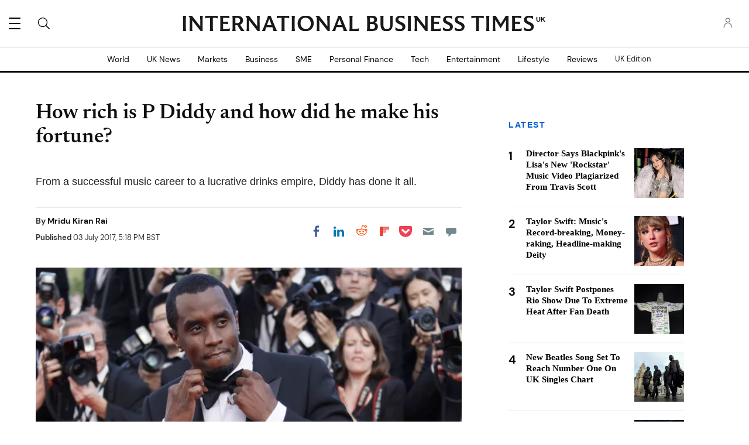

--- FILE ---
content_type: text/html; charset=UTF-8
request_url: https://www.ibtimes.co.uk/how-rich-p-diddy-how-did-he-make-his-fortune-1628415
body_size: 65038
content:
<!DOCTYPE html><html lang="en"><head><meta http-equiv="Content-Type" content="text/html; charset=utf-8" /><meta name="viewport" content="width=device-width,initial-scale=1"><meta http-equiv="x-dns-prefetch-control" content="on" /><link rel="preconnect" href="https://g.ibtimes.co.uk" /><link rel="dns-prefetch" href="https://g.ibtimes.co.uk" /><link rel="preload" href="https://g.ibtimes.co.uk/www/fonts/DMSans/DMSans-Regular.woff2" as="font" type="font/woff2" crossorigin><link rel="preconnect" href="https://d.ibtimes.co.uk" /><link rel="dns-prefetch" href="https://d.ibtimes.co.uk" /> <script>var CEN_DOMAIN='ibtimes.com';var current_timestamp=new Date().getTime(),mobile_device=(/android|webos|phone|ipad|ipod|blackberry|mobi|opera mini/i.test(navigator.userAgent)),bot_engine=/bot|http|python|grabber|crawl|search|fetch|feed|proxy|spider|curl|wget|okhttp|slurp|inspector|synthetic|mediapartners|yahooysmcm|aolbuild|bingpreview|facebookext|facebookcat|accoona|htdig|ia_archive|larbin|-perl|stackrambler|webcapture|downloader|WebCopier|xenu|validator|Snoopy|cohere-ai/i.test(navigator.userAgent),dfpSlots={},dfpEx=[],fqtag={cmd:[],scmd:[],fcmd:[],fscmd:[]},oa=oa||{},doFir=doFir||[],doReady=doReady||[],dataLayer=dataLayer||[],brW=window.innerWidth||document.documentElement.clientWidth||document.body.clientWidth||[],brH=window.innerHeight||document.documentElement.clientHeight||document.body.clientHeight||[],_LJ=function(d,g,e,f){var a,c;a=document.createElement("script");a.type="text/javascript";a.src=d;if(g)a.async=!0;if(e)a.onload=e;if(f)a.onerror=f;c=document.getElementById("loading_position");c.parentNode.insertBefore(a,c)},LJ=function(d,e,f){_LJ(d,1,e,f)},LC=function(d,e,f){var a,c;a=document.createElement("link");a.rel="stylesheet";a.href=d;if(e)a.onload=e;if(f)a.onerror=f;c=document.getElementById("loading_position");c.parentNode.insertBefore(a,c)},setCookieHours=function(name,value,h,domain){var date,expires=host='';if(h){date=new Date();date.setTime(date.getTime()+(h*60*60*1000));expires="; expires="+date.toUTCString();if(domain)host=";domain="+domain};document.cookie=name+"="+value+expires+host+"; path=/"},setCookie=function(name,value,days,domain){if(days)days*=24;setCookieHours(name,value,days,domain)},deleteCookie=function(name){setCookie(name,"",-1)},getCookie=function(c){c+="=";for(var d=document.cookie.split(";"),b=0;b<d.length;b++){for(var a=d[b];" "==a.charAt(0);)a=a.substring(1,a.length);if(0==a.indexOf(c))return a.substring(c.length,a.length)}return null},getCookieString=function(t){return getCookie(t)||""},getUrlParameters=function(t){var n,r={},s=/=/.test(t);return(s?t:location.search.substring(1)).split("&").forEach(function(t){""!=t&&(r[(n=t.split("="))[0]]=n[1])}),!t||s?r:r[t]},loadJS=function(arr,c){LJ(arr[0],function(){if(arr.length>1){arr.shift();loadJS(arr,c)}else c()})},appendCSS=function(d){var o=document.createElement("style");o.innerHTML=typeof d=='object'?d.data:d;document.getElementsByTagName('head')[0].appendChild(o)},GCSS=function(u){var x=new XMLHttpRequest();x.open('GET',u);x.send(null);x.onreadystatechange=function(){if(x.readyState===4&&x.status===200)appendCSS(x.responseText);}},execFunc=function(o){if(typeof o=='object'){while(exe=o.shift())exe();o.push=function(f){f()}}},hb_debug=getCookie('ibt_debug')?1:0,ibt_log=function(){if(hb_debug){var a=[].slice.call(arguments);a.unshift('|IBT|');console.log.apply(console,a)}},ibt_error=function(){if(hb_debug){var a=[].slice.call(arguments);a.unshift('|IBT|');console.error.apply(console,a)}},SITE_DOMAIN=DOMAIN=document.domain;if(SITE_DOMAIN==location.host){var str='',a=SITE_DOMAIN.split('.');for(var i=1;i<a.length;i++){str+="."+a[i]};SITE_DOMAIN=DOMAIN=str.substr(1)};JSON.split=function(c,d){var a=c.split(d||"|"),b={};for(i=0;i<a.length;i+=2)b[a[i]]=a[i+1];return b};oa.geo=JSON.split(getCookieString('X-UA-Info')||'country|OTHER|state||city||ip|');(function(){var u=navigator.userAgent,o=/Android/.test(u)?['Android',(u.match(/Android ([\d]+)/)||[,0])[1]]:/Nintendo/.test(u)?['Nintendo',(u.match(/(?:Nintendo ([\w]+))/i)||[,0])[1]]:/iPhone|iPod|iPad/.test(u)?['iOS',(u.match(/(?:iPhone|iPod|iPad).+OS ([\d]+)/i)||[,0])[1]]:/Maci/.test(u)?['Mac OS',(u.match(/Mac OS X ([\d]+)/)||[,0])[1]]:/Win/.test(u)?['Windows',(u.match(/Windows NT ([\d]+\.[\d]+)/)||[,3])[1]]:/CrOS/.test(u)?['Chrome OS',(u.match(/(?:hrome\/([\d]+))/i)||[,0])[1]]:/Tizen/.test(u)?['Tizen',(u.match(/(?:Tizen ([\d]+))/i)||[,0])[1]]:/PlayStation/.test(u)?['PlayStation',(u.match(/(?:PlayStation ([\d]+|Vita))/i)||[,0])[1]]:/WebOS/.test(u)?['WebOS',(u.match(/(?:WEBOS([\d]+))/i)||[,0])[1]]:/Fuchsia/.test(u)?['Fuchsia',1]:/Linux/.test(u)?['Linux',(u.match(/(?:Linux ([\w]+))/i)||[,0])[1]]:/OS\/2/.test(u)?['OS/2',(u.match(/(?:OS\/2;? ((?!OS)[\w]+))/i)||[,0])[1]]:/Unix|OpenBSD|FreeBSD|X11/.test(u)?['Unix',1]:/Apple\s?TV/.test(u)?['Apple tvOS',(u.match(/(?:OS ([\d]+))/i)||[,0])[1]]:bot_engine?['Bots',1]:['Unknown',0],b=bot_engine?['Bots',1]:/ndroid.+; wv/.test(u)?['Android Webview',1]:/(iPhone|iPod|iPad)(?!.+Safari)/i.test(u)?['iOS Webview',1]:/edg/i.test(u)?['Edge',(u.match(/(?:edg(?:e|a|ios)?\/)([\d]+)/i)||[,0])[1]]:/firefox|fxios/i.test(u)?['Firefox',(u.match(/(?:(?:fox|xios)\/([\d]+))/i)||[,0])[1]]:/opr/i.test(u)?['Opera',(u.match(/(?:opr\/([\d]+))/i)||[,0])[1]]:/opera/i.test(u)?['Opera',u.indexOf("ersion")!=-1?(u.match(/(?:sion\/([\d]+))/)||[,0])[1]:(u.match(/(?:era(?:\/|\s)([\d]+))/)||[,0])[1]]:/msie|trident/i.test(u)?['MSIE',(u.match(/(?:(?:ie|rv)(?:\:|\s)([\d]+))/i)||[,0])[1]]:/[\w\s]+browser\//i.test(u)?[u.match(/([\w]+browser)\/[\d]+/i)[1],(u.match(/(?:ser\/([\d]+))/)||[,0])[1]]:/PlayStation/i.test(u)?['PlayStation',(u.match(/(?:tation ([\d]+))/i)||[,0])[1]]:/silk/i.test(u)?['Amazon Silk',(u.match(/(?:silk\/([\d]+))/i)||[,0])[1]]:/palemoon/i.test(u)?['PaleMoon',(u.match(/(?:moon\/([\d]+))/i)||[,0])[1]]:/puffin/i.test(u)?['Puffin',(u.match(/(?:ffin\/([\d]+))/i)||[,0])[1]]:/safari/i.test(u)&&/version/i.test(u)&&!/chrome/i.test(u)?['Safari',(u.match(/(?:sion\/([\d]+))/)||[,0])[1]]:/chrome/i.test(u)?['Chrome',(u.match(/(?:ome\/([\d]+))/i)||[,0])[1]]:/crios/i.test(u)?['Chrome',(u.match(/(?:crios\/([\d]+))/i)||[,0])[1]]:/seamonkey/i.test(u)?['SeaMonkey',(u.match(/(?:Monkey\/([\d]+))/i)||[,0])[1]]:/android/i.test(u)?['Android Browser',(u.match(/Android ([\d]+)/)||[,0])[1]]:['Unknown',0];oa.os={name:o[0],version:o[1]};oa.browser={name:b[0],version:b[1]};if(o[0]=="Windows"&&o[1]<10&&(b[0]=='Edge'||(b[0]=='Chrome'&&b[1]>109)||(b[0]=='Firefox'&&b[1]>115)))window.bot_engine=!0})();window.addEventListener('message',function(e){if(e.data=='GetFQ'&&e.origin.indexOf(location.host.replace(/www1?\./,''))>-1){e.source.postMessage('NoPassFQ='+NoPassFQ,e.origin)}});var openLogin=function(u){if(typeof u=='object')u=u.url;jQuery("body").css("overflow","hidden");jQuery("#SIGNIN").remove();jQuery("<div />",{"id":"SIGNIN"}).html('<div class="nw-login"><span class="zephr-modal-close">×</span><div class="login-popup"><iframe frameborder="0" marginwidth="0" marginheight="0" id="Oframe" allowtransparency="true" src="'+u+'" style="min-height:350px;"></iframe></div></div>').appendTo("body");jQuery("#SIGNIN").on('click',function(e){closeLogin()})},closeLogin=function(){jQuery("#SIGNIN").remove();jQuery("body").css("overflow","inherit")},adjustLoginHeight=function(h){jQuery("#Oframe").height(h)},login_success=function(sess){jQuery(".sign-up").html("LOGOUT").on('click',function(){location.href="https://signin."+CEN_DOMAIN+"/oauth/logout"});closeLogin()},LANG='en',commentHeight=function(data){jQuery("#block-ibt-comment iframe").height(data.height)};var login_success=function(sess){closeLogin();jQuery("article").removeClass("wall");jQuery(".login-btn .sign-up2").hide();jQuery(".login-btn .myaccount").show();jQuery(".only-before-login").hide();if(typeof sess=='object'){sess=sess.sess};jQuery("<div />",{"id":"TEMPE"}).html('<iframe frameborder="0" marginwidth="0" marginheight="0"  allowtransparency="true" src="https://comment.'+SITE_DOMAIN+'/comment/oauth?sess='+sess+'" style="position:absolute;visibility:hidden;width:1px;height:1px;"></iframe>').appendTo("body");jQuery("#TEMPE iframe").on("load",function(){jQuery("#TEMPE").remove();if(jQuery("iframe.comment").length){jQuery("iframe.comment").get(0).contentWindow.postMessage({'action':'success',},'*')}});afterLogin()};function afterLogin(){};doFir.push(function(){jQuery(document).ready(function(){jQuery(".sign-up2").on('click',function(e){e.preventDefault();e.stopPropagation();openLogin('https://signin.'+CEN_DOMAIN.replace(/ibtimes\.[\.a-z]+/,'ibtimes.com')+'/oauth?l='+jQuery(this).attr('data-lang')+'&s='+jQuery(this).attr('data-site'))})});if(mobile_device){jQuery(window).on('scroll.fonts',function(){jQuery(this).off('scroll.fonts');GCSS('https://g.ibtimes.co.uk/www/css/fonts_inline_2.css')})}else{GCSS('https://g.ibtimes.co.uk/www/css/fonts_inline_2.css')}});delete DOMAIN</script> <title>How rich is P Diddy and how did he make his fortune? | IBTimes UK</title><meta name="news_keywords" content="who is p diddy,p diddy cash king,how rich is p diddy?,P Diddy net worth,P Diddy,p diddy sexual harassment" /><meta name="description" content="From a successful music career to a lucrative drinks empire, Diddy has done it all." /><link rel="canonical" href="https://www.ibtimes.co.uk/how-rich-p-diddy-how-did-he-make-his-fortune-1628415" /><meta name="robots" content="max-snippet:-1, max-image-preview:large, max-video-preview:-1" /><meta property="fb:app_id" content="133405490194030" /><meta property="fb:pages" content="224377357631653"/><meta property="og:type" content="article"/><meta property="og:site_name" content="International Business Times UK"/><meta property="og:url" content="https://www.ibtimes.co.uk/how-rich-p-diddy-how-did-he-make-his-fortune-1628415"/><meta property="og:title" content="How rich is P Diddy and how did he make his fortune?" /><meta property="og:description" content="From a successful music career to a lucrative drinks empire, Diddy has done it all." /><meta property="og:image" content="https://d.ibtimes.co.uk/en/full/1485017/sean-p-diddy-combs.jpg"/><meta property="og:image:alt" content="Sean P diddy Combs" /><meta property="og:image:width" content="1200" /><meta property="og:image:height" content="761" /><meta property="article:publisher" content="https://www.facebook.com/IBTimesUK"/><meta property="article:tag" content="who is p diddy" /><meta property="article:tag" content="p diddy cash king" /><meta property="article:tag" content="how rich is p diddy?" /><meta property="article:tag" content="P Diddy net worth" /><meta property="article:tag" content="P Diddy" /><meta property="article:tag" content="p diddy sexual harassment" /><meta property="article:published_time" content="2017-07-03T17:18:18+01:00"/><meta property="article:modified_time" content="2017-07-03T17:18:18+01:00"/><meta name="twitter:site" content="@IBTimesUK"/><meta name="twitter:card" content="summary_large_image"/><meta name="twitter:title" content="How rich is P Diddy and how did he make his fortune?"><meta name="twitter:url"  content="https://www.ibtimes.co.uk/how-rich-p-diddy-how-did-he-make-his-fortune-1628415"/><meta name="twitter:description" content="From a successful music career to a lucrative drinks empire, Diddy has done it all."/><meta name="twitter:image" content="https://d.ibtimes.co.uk/en/full/1485017/sean-p-diddy-combs.jpg"/><link rel="preload" href="https://g.ibtimes.co.uk/www/fonts/Newsreader/woff2/Newsreader16pt-SemiBold.woff2" as="font" type="font/woff2" crossorigin><link rel="preload" href="https://g.ibtimes.co.uk/www/fonts/Genericons.woff" as="font" type="font/woff" crossorigin><link rel="preload" href="https://g.ibtimes.co.uk/www/fonts/DMSans/DMSans-Bold.woff2" as="font" type="font/woff2" crossorigin><link rel="preload" fetchpriority="high" href="https://d.ibtimes.co.uk/en/full/1485017/sean-p-diddy-combs.webp?w=736&f=e793a8fde7059cbd23e714581d607fbd" as="image" media="(min-width: 1100px)"><link rel="preload" fetchpriority="high" href="https://d.ibtimes.co.uk/en/full/1485017/sean-p-diddy-combs.webp?w=1100&f=c32b80b411c4dd2a6c4a21441d9c79fb" as="image" media="(min-width: 768px) and (max-width: 1099px)"><link rel="preload" fetchpriority="high" href="https://d.ibtimes.co.uk/en/full/1485017/sean-p-diddy-combs.webp?w=736&f=e793a8fde7059cbd23e714581d607fbd" as="image" media="(min-width: 480px) and (max-width: 767px)"><link rel="preload" fetchpriority="high" href="https://d.ibtimes.co.uk/en/full/1485017/sean-p-diddy-combs.webp?w=480&f=d8d41fcf7e8f2def5bb1e0a44a90ace5" as="image" media="(min-width: 0px) and (max-width: 479px)"><style data-id="main">@font-face{font-family:'Newsreader';src:url(https://g.ibtimes.co.uk/www/fonts/Newsreader/woff2/Newsreader16pt-BoldItalic.woff2) format('woff2'),url(https://g.ibtimes.co.uk/www/fonts/Newsreader/woff/Newsreader16pt-BoldItalic.woff) format('woff');font-weight:700;font-style:italic;font-display:swap}@font-face{font-family:'Newsreader';src:url(https://g.ibtimes.co.uk/www/fonts/Newsreader/woff2/Newsreader16pt-Italic.woff2) format('woff2'),url(https://g.ibtimes.co.uk/www/fonts/Newsreader/woff/Newsreader16pt-Italic.woff) format('woff');font-weight:400;font-style:italic;font-display:swap}@font-face{font-family:'Newsreader';src:url(https://g.ibtimes.co.uk/www/fonts/Newsreader/woff2/Newsreader16pt-Regular.woff2) format('woff2'),url(https://g.ibtimes.co.uk/www/fonts/Newsreader/woff/Newsreader16pt-Regular.woff) format('woff');font-weight:400;font-style:normal;font-display:swap}@font-face{font-family:'Newsreader';src:url(https://g.ibtimes.co.uk/www/fonts/Newsreader/woff2/Newsreader16pt-SemiBold.woff2) format('woff2'),url(https://g.ibtimes.co.uk/www/fonts/Newsreader/woff/Newsreader16pt-SemiBold.woff) format('woff');font-weight:600;font-style:normal;font-display:swap}@font-face{font-family:'Newsreader';src:url(https://g.ibtimes.co.uk/www/fonts/Newsreader/woff2/Newsreader16pt-SemiBoldItalic.woff2) format('woff2'),url(https://g.ibtimes.co.uk/www/fonts/Newsreader/woff/Newsreader16pt-SemiBoldItalic.woff) format('woff');font-weight:600;font-style:italic;font-display:swap}@font-face{font-family:'DM Sans';src:url(https://g.ibtimes.co.uk/www/fonts/DMSans/DMSans-Regular.woff2) format('woff2'),url(https://g.ibtimes.co.uk/www/fonts/DMSans/DMSans-Regular.woff) format('woff');font-weight:normal;font-style:normal;font-display:swap}@font-face{font-family:'DM Sans';src:url(https://g.ibtimes.co.uk/www/fonts/DMSans/DMSans-Bold.woff2) format('woff2'),url(https://g.ibtimes.co.uk/www/fonts/DMSans/DMSans-Bold.woff) format('woff');font-weight:bold;font-style:normal;font-display:swap}@font-face{font-family:'DM Sans';src:url(https://g.ibtimes.co.uk/www/fonts/DMSans/DMSans-BoldItalic.woff2) format('woff2'),url(https://g.ibtimes.co.uk/www/fonts/DMSans/DMSans-BoldItalic.woff) format('woff');font-weight:bold;font-style:italic;font-display:swap}@font-face{font-family:'DM Sans';src:url(https://g.ibtimes.co.uk/www/fonts/DMSans/DMSans-Italic.woff2) format('woff2'),url(https://g.ibtimes.co.uk/www/fonts/DMSans/DMSans-Italic.woff) format('woff');font-weight:normal;font-style:italic;font-display:swap}@font-face{font-family:'Genericons';src:url(https://g.ibtimes.co.uk/www/fonts/Genericons.woff) format("woff2"),url(https://g.ibtimes.co.uk/www/fonts/Genericons.woff) format("woff");font-weight:normal;font-style:normal;font-display:swap}.container-fluid,.container{max-width:1200px;margin-right:auto;margin-left:auto}.container-fluid{padding-left:15px;padding-right:15px}.row{margin-left:-15px;margin-right:-15px}.col-xs-1,.col-sm-1,.col-md-1,.col-lg-1,.col-xs-2,.col-sm-2,.col-md-2,.col-lg-2,.col-xs-3,.col-sm-3,.col-md-3,.col-lg-3,.col-xs-4,.col-sm-4,.col-md-4,.col-lg-4,.col-xs-5,.col-sm-5,.col-md-5,.col-lg-5,.col-xs-6,.col-sm-6,.col-md-6,.col-lg-6,.col-xs-7,.col-sm-7,.col-md-7,.col-lg-7,.col-xs-8,.col-sm-8,.col-md-8,.col-lg-8,.col-xs-9,.col-sm-9,.col-md-9,.col-lg-9,.col-xs-10,.col-sm-10,.col-md-10,.col-lg-10,.col-xs-11,.col-sm-11,.col-md-11,.col-lg-11,.col-xs-12,.col-sm-12,.col-md-12,.col-lg-12{position:relative;min-height:1px;padding-left:15px;padding-right:15px}.col-xs-1,.col-xs-2,.col-xs-3,.col-xs-4,.col-xs-5,.col-xs-6,.col-xs-7,.col-xs-8,.col-xs-9,.col-xs-10,.col-xs-11,.col-xs-12{float:left}.col-xs-12{width:100%}.col-xs-11{width:91.66666667%}.col-xs-10{width:83.33333333%}.col-xs-9{width:75%}.col-xs-8{width:66.66666667%}.col-xs-7{width:58.33333333%}.col-xs-6{width:50%}.col-xs-5{width:41.66666667%}.col-xs-4{width:33.33333333%}.col-xs-3{width:25%}.col-xs-2{width:16.66666667%}.col-xs-1{width:8.33333333%}.col-xs-offset-12{margin-left:100%}.col-xs-offset-11{margin-left:91.66666667%}.col-xs-offset-10{margin-left:83.33333333%}.col-xs-offset-9{margin-left:75%}.col-xs-offset-8{margin-left:66.66666667%}.col-xs-offset-7{margin-left:58.33333333%}.col-xs-offset-6{margin-left:50%}.col-xs-offset-5{margin-left:41.66666667%}.col-xs-offset-4{margin-left:33.33333333%}.col-xs-offset-3{margin-left:25%}.col-xs-offset-2{margin-left:16.66666667%}.col-xs-offset-1{margin-left:8.33333333%}.col-xs-offset-0{margin-left:0}@media screen and (min-width:768px){.col-sm-1,.col-sm-2,.col-sm-3,.col-sm-4,.col-sm-5,.col-sm-6,.col-sm-7,.col-sm-8,.col-sm-9,.col-sm-10,.col-sm-11,.col-sm-12{float:left}.col-sm-12{width:100%}.col-sm-11{width:91.66666667%}.col-sm-10{width:83.33333333%}.col-sm-9{width:75%}.col-sm-8{width:66.66666667%}.col-sm-7{width:58.33333333%}.col-sm-6{width:50%}.col-sm-5{width:41.66666667%}.col-sm-4{width:33.33333333%}.col-sm-3{width:25%}.col-sm-2{width:16.66666667%}.col-sm-1{width:8.33333333%}.col-sm-offset-12{margin-left:100%}.col-sm-offset-11{margin-left:91.66666667%}.col-sm-offset-10{margin-left:83.33333333%}.col-sm-offset-9{margin-left:75%}.col-sm-offset-8{margin-left:66.66666667%}.col-sm-offset-7{margin-left:58.33333333%}.col-sm-offset-6{margin-left:50%}.col-sm-offset-5{margin-left:41.66666667%}.col-sm-offset-4{margin-left:33.33333333%}.col-sm-offset-3{margin-left:25%}.col-sm-offset-2{margin-left:16.66666667%}.col-sm-offset-1{margin-left:8.33333333%}.col-sm-offset-0{margin-left:0}}@media screen and (min-width:992px){.col-md-1,.col-md-2,.col-md-3,.col-md-4,.col-md-5,.col-md-6,.col-md-7,.col-md-8,.col-md-9,.col-md-10,.col-md-11,.col-md-12{float:left}.col-md-12{width:100%}.col-md-11{width:91.66666667%}.col-md-10{width:83.33333333%}.col-md-9{width:75%}.col-md-8{width:66.66666667%}.col-md-7{width:58.33333333%}.col-md-6{width:50%}.col-md-5{width:41.66666667%}.col-md-4{width:33.33333333%}.col-md-3{width:25%}.col-md-2{width:16.66666667%}.col-md-1{width:8.33333333%}.col-md-offset-12{margin-left:100%}.col-md-offset-11{margin-left:91.66666667%}.col-md-offset-10{margin-left:83.33333333%}.col-md-offset-9{margin-left:75%}.col-md-offset-8{margin-left:66.66666667%}.col-md-offset-7{margin-left:58.33333333%}.col-md-offset-6{margin-left:50%}.col-md-offset-5{margin-left:41.66666667%}.col-md-offset-4{margin-left:33.33333333%}.col-md-offset-3{margin-left:25%}.col-md-offset-2{margin-left:16.66666667%}.col-md-offset-1{margin-left:8.33333333%}.col-md-offset-0{margin-left:0}}@media screen and (min-width:1200px){.col-lg-1,.col-lg-2,.col-lg-3,.col-lg-4,.col-lg-5,.col-lg-6,.col-lg-7,.col-lg-8,.col-lg-9,.col-lg-10,.col-lg-11,.col-lg-12{float:left}.col-lg-12{width:100%}.col-lg-11{width:91.66666667%}.col-lg-10{width:83.33333333%}.col-lg-9{width:75%}.col-lg-8{width:66.66666667%}.col-lg-7{width:58.33333333%}.col-lg-6{width:50%}.col-lg-5{width:41.66666667%}.col-lg-4{width:33.33333333%}.col-lg-3{width:25%}.col-lg-2{width:16.66666667%}.col-lg-1{width:8.33333333%}.col-lg-offset-12{margin-left:100%}.col-lg-offset-11{margin-left:91.66666667%}.col-lg-offset-10{margin-left:83.33333333%}.col-lg-offset-9{margin-left:75%}.col-lg-offset-8{margin-left:66.66666667%}.col-lg-offset-7{margin-left:58.33333333%}.col-lg-offset-6{margin-left:50%}.col-lg-offset-5{margin-left:41.66666667%}.col-lg-offset-4{margin-left:33.33333333%}.col-lg-offset-3{margin-left:25%}.col-lg-offset-2{margin-left:16.66666667%}.col-lg-offset-1{margin-left:8.33333333%}.col-lg-offset-0{margin-left:0}}@media screen and (min-width:1440px){.col-xl-1,.col-xl-2,.col-xl-3,.col-xl-4,.col-xl-5,.col-xl-6,.col-xl-7,.col-xl-8,.col-xl-9,.col-xl-10,.col-xl-11,.col-xl-12{float:left}.col-xl-12{width:100%}.col-xl-11{width:91.66666667%}.col-xl-10{width:83.33333333%}.col-xl-9{width:75%}.col-xl-8{width:66.66666667%}.col-xl-7{width:58.33333333%}.col-xl-6{width:50%}.col-xl-5{width:41.66666667%}.col-xl-4{width:33.33333333%}.col-xl-3{width:25%}.col-xl-2{width:16.66666667%}.col-xl-1{width:8.33333333%}.col-xl-offset-12{margin-left:100%}.col-xl-offset-11{margin-left:91.66666667%}.col-xl-offset-10{margin-left:83.33333333%}.col-xl-offset-9{margin-left:75%}.col-xl-offset-8{margin-left:66.66666667%}.col-xl-offset-7{margin-left:58.33333333%}.col-xl-offset-6{margin-left:50%}.col-xl-offset-5{margin-left:41.66666667%}.col-xl-offset-4{margin-left:33.33333333%}.col-xl-offset-3{margin-left:25%}.col-xl-offset-2{margin-left:16.66666667%}.col-xl-offset-1{margin-left:8.33333333%}.col-xl-offset-0{margin-left:0}}.fn,.flex-n{-webkit-flex:none;flex:none}.f1{-webkit-flex:1;flex:1}.flex-xs{display:-webkit-flex;display:flex}.flex-wrap{-webkit-flex-wrap:wrap;flex-wrap:wrap}.flex-wrap.row:before{content:none}.fd-c{-webkit-flex-direction:column;flex-direction:column}.order-1{-webkit-order:1;order:1}.order-2{-webkit-order:2;order:2}.order-3{-webkit-order:3;order:3}.ai-fe{-webkit-align-items:flex-end;align-items:flex-end}.ai-c{-webkit-align-items:center;align-items:center}.ai-s{-webkit-align-items:stretch;align-items:stretch}.as-fe{-webkit-align-self:flex-end;align-self:flex-end}.as-c{-webkit-align-self:center;align-self:center}.jc-c{-webkit-justify-content:center;justify-content:center}.jc-sb{-webkit-justify-content:space-between;justify-content:space-between}.jc-sa{-webkit-justify-content:space-around;justify-content:space-around}.jc-fe{-webkit-justify-content:flex-end;justify-content:flex-end}.flex-sm-1,.flex-md-1,.flex-lg-1,.flex-sm-2,.flex-md-2,.flex-lg-2,.flex-sm-3,.flex-md-3,.flex-lg-3,.flex-sm-4,.flex-md-4,.flex-lg-4,.flex-sm-5,.flex-md-5,.flex-lg-5,.flex-sm-6,.flex-md-6,.flex-lg-6,.flex-sm-7,.flex-md-7,.flex-lg-7,.flex-sm-8,.flex-md-8,.flex-lg-8,.flex-sm-9,.flex-md-9,.flex-lg-9,.flex-sm-10,.flex-md-10,.flex-lg-10,.flex-sm-11,.flex-md-11,.flex-lg-11,.flex-xs-12,.flex-sm-12,.flex-md-12,.flex-lg-12{width:100%}.flex-xs-11{width:91.66666667%}.flex-xs-10{width:83.33333333%}.flex-xs-9{width:75%}.flex-xs-8{width:66.66666667%}.flex-xs-7{width:58.33333333%}.flex-xs-6{width:50%}.flex-xs-5{width:41.66666667%}.flex-xs-4{width:33.33333333%}.flex-xs-3{width:25%}.flex-xs-2{width:16.66666667%}.flex-xs-1{width:8.33333333%}@media screen and (min-width:768px){.flex-sm{display:-webkit-flex;display:flex}.flex-sm-12{width:100%}.flex-sm-11{width:91.66666667%}.flex-sm-10{width:83.33333333%}.flex-sm-9{width:75%}.flex-sm-8{width:66.66666667%}.flex-sm-7{width:58.33333333%}.flex-sm-6{width:50%}.flex-sm-5{width:41.66666667%}.flex-sm-4{width:33.33333333%}.flex-sm-3{width:25%}.flex-sm-2{width:16.66666667%}.flex-sm-1{width:8.33333333%}}@media screen and (min-width:992px){.flex-md{display:-webkit-flex;display:flex}.flex-md-12{width:100%}.flex-md-11{width:91.66666667%}.flex-md-10{width:83.33333333%}.flex-md-9{width:75%}.flex-md-8{width:66.66666667%}.flex-md-7{width:58.33333333%}.flex-md-6{width:50%}.flex-md-5{width:41.66666667%}.flex-md-4{width:33.33333333%}.flex-md-3{width:25%}.flex-md-2{width:16.66666667%}.flex-md-1{width:8.33333333%}}@media screen and (min-width:1200px){.flex-lg{display:-webkit-flex;display:flex}.flex-lg-12{width:100%}.flex-lg-11{width:91.66666667%}.flex-lg-10{width:83.33333333%}.flex-lg-9{width:75%}.flex-lg-8{width:66.66666667%}.flex-lg-7{width:58.33333333%}.flex-lg-6{width:50%}.flex-lg-5{width:41.66666667%}.flex-lg-4{width:33.33333333%}.flex-lg-3{width:25%}.flex-lg-2{width:16.66666667%}.flex-lg-1{width:8.33333333%}}.visible-xl,.visible-xs,.visible-sm,.visible-md,.visible-lg{display:none !important}@media screen and (max-width:767px){.block-fusion-ads{margin:20px calc(50% - 50vw)}.visible-xs{display:block !important}.hidden-xs{display:none !important}}@media(min-width:768px) and (max-width:991px){.visible-sm{display:block !important}.hidden-sm{display:none !important}.fsm{display:-webkit-flex;display:flex;width:100%}}@media(min-width:992px) and (max-width:1199px){.visible-md{display:block !important}.hidden-md{display:none !important}.fmd{display:-webkit-flex;display:flex;width:100%}}@media(min-width:1200px) and (max-width:1439px){.visible-lg{display:block !important}.hidden-lg{display:none !important}.flg{display:-webkit-flex;display:flex}}@media screen and (min-width:1440px){.visible-xl{display:block !important}.hidden-xl{display:none !important}}.pull-right{float:right}.pull-left{float:left}.element-hidden{display:none}.element-invisible{position:absolute;clip:rect(1px 1px 1px 1px);clip:rect(1px,1px,1px,1px);overflow:hidden;height:1px}.hidden{display:none;visibility:hidden}.hide{display:none}.show{display:block}.clearfix:before,.clearfix:after,.container:before,.container:after,.container-fluid:before,.container-fluid:after,.row:before,.row:after{content:" ";display:table}.clearfix:after,.container:after,.container-fluid:after,.row:after{clear:both}.affix{position:fixed}.absolute{position:absolute}*{-moz-box-sizing:border-box;-webkit-box-sizing:border-box;box-sizing:border-box;border:0 none;list-style:none outside none;margin:0;outline:0 none;padding:0;-webkit-font-smoothing:antialiased;-moz-osx-font-smoothing:grayscale}html,body,div,object,iframe,h1,h2,h3,h4,h5,h6,p,blockquote,ol,ul,li,form,legend,label,table,header,footer,nav,section,figure{margin:0;padding:0}div.image a,header,footer,nav,section,article,hgroup,figure{display:block}ul li.expanded,ul li.collapsed,ul li.leaf{list-style:none;margin:0;padding:0}.page-nav ul li.leaf{width:48%;display:inline}ul.primary{margin:0;padding:0;text-align:center}ul.primary li a{background-color:transparent}ul.primary li a:hover{background-color:transparent}ul.primary li.active a{background-color:transparent}li a.active{color:inherit}.ui-tabs{padding:0;position:inherit}.ui-tabs .ui-tabs-nav{margin:0;padding:0}.ui-tabs .ui-tabs-nav li{border:0;float:inherit;list-style:none outside none;margin:0;padding:0;position:inherit;top:0;white-space:nowrap}.ui-tabs .ui-tabs-nav li a{float:inherit;text-decoration:none;padding:0}.ui-tabs .ui-tabs-nav li.ui-tabs-selected{margin-bottom:0;padding-bottom:0}.ui-tabs .ui-tabs-nav li.ui-tabs-selected a,.ui-tabs .ui-tabs-nav li.ui-state-disabled a,.ui-tabs .ui-tabs-nav li.ui-state-processing a{cursor:pointer;color:inherit}.ui-state-default a,.ui-state-default a:link,.ui-state-default a:visited{color:inherit}.ui-tabs .ui-tabs-nav li a,.ui-tabs.ui-tabs-collapsible .ui-tabs-nav li.ui-tabs-selected a{cursor:pointer;color:inherit}.ui-tabs .ui-tabs-panel{background:none;display:block;border:0;padding:0}.ui-tabs .ui-tabs-hide{display:none !important}.ui-state-default,.ui-widget-content .ui-state-default,.ui-widget-header .ui-state-default{background:none;color:inherit}.ui-corner-all{border-radius:0}.ui-widget-content{background:none;border:0;color:inherit}.ui-widget{font-family:inherit;font-size:inherit}.ui-tabs .ui-tabs-nav{margin:0;padding:0}.ui-widget-header{background:none;border:0;color:inherit;font-weight:inherit}.ui-corner-bottom{border-radius:0}body{font-family:sans-serif;min-width:320px;background-color:white}body::before{content:"";display:block;position:fixed;top:-1px;left:0;right:0;height:1px}body>img,body>iframe{display:none}#BF_WIDGET_1{height:0}a{text-decoration:none;outline:0}a:active,a:hover{text-decoration:none}iframe,object,img{max-width:100%}img{vertical-align:middle;height:auto}.image img{width:100%}form select,form .form-text,form .form-submit{-webkit-appearance:none;border-radius:0}form select::-ms-clear,form .form-text::-ms-clear,form .form-submit::-ms-clear{display:none;width:0;height:0}form select::-ms-reveal,form .form-text::-ms-reveal,form .form-submit::-ms-reveal{display:none;width:0;height:0}form .form-submit{cursor:pointer;text-align:center}::-webkit-input-placeholder{color:#666}:-moz-placeholder{color:#666}::-moz-placeholder{color:#666}:-ms-input-placeholder{color:#666}.form-text:focus::-webkit-input-placeholder,form .form-submit:focus::-webkit-input-placeholder{color:transparent}.form-text:focus:-moz-placeholder,form .form-submit:focus:-moz-placeholder{color:transparent}.form-text:focus::-moz-placeholder,form .form-submit:focus::-moz-placeholder{color:transparent}.form-text:focus:-ms-input-placeholder,form .form-submit:focus:-ms-input-placeholder{color:transparent}input[type="text"],input[type="submit"]{-webkit-border-radius:0;-webkit-appearance:none;-webkit-border-radius:0}picture.lazysize{display:block;background-color:#f0f0f0;width:100%}picture.lazysize img{width:100%;opacity:0;-webkit-box-sizing:border-box;-moz-box-sizing:border-box;box-sizing:border-box;-webkit-transition:opacity 500ms ease-in-out 100ms;-moz-transition:opacity 500ms ease-in-out 100ms;-o-transition:opacity 500ms ease-in-out 100ms;transition:opacity 500ms ease-in-out 100ms}picture.lazysize img.lazyloaded{opacity:1}.b-lazy-wrap{display:block;background-color:#f0f0f0;width:100%}span.b-lazy,img.b-lazy{width:100%;opacity:0;-webkit-box-sizing:border-box;-moz-box-sizing:border-box;box-sizing:border-box;-webkit-transition:opacity 500ms ease-in-out 100ms;-moz-transition:opacity 500ms ease-in-out 100ms;-o-transition:opacity 500ms ease-in-out 100ms;transition:opacity 500ms ease-in-out 100ms}span.b-lazy.b-loaded,img.b-lazy.b-loaded{opacity:1}.page-top.fixed{left:0;right:0}.dfp-tag-wrapper{background:#f5f5f5 url(https://g.ibtimes.co.uk/www/images/ad.gif) no-repeat center center;height:251px;overflow:hidden;display:flex;align-items:center;justify-content:center;font-family:sans-serif}.dfp-tag-wrapper iframe{margin:auto;max-width:inherit}#dfp-ad-top-wrapper{border-bottom:1px solid #ccc}#ad-right3-wrapper .dfp-tag-wrapper{height:600px}#ad-bottom-wrapper .dfp-tag-wrapper{height:90px}.page-sidebar .block{clear:left}.embed-responsive{position:relative;display:block;height:0;padding:0;overflow:hidden}.embed-responsive .embed-responsive-item,.embed-responsive iframe,.embed-responsive embed,.embed-responsive object,.embed-responsive video{position:absolute;top:0;left:0;bottom:0;height:100%;width:100%;border:0}.embed-responsive-16by9{padding-bottom:56.25%}.embed-responsive-4by3{padding-bottom:75%}.videocontent-wrapper{background-color:black}.videocontent{position:relative}.node-article .break-2,.node-article .break-3{clear:right}.node-article .videocontent iframe{margin-bottom:0}.source{margin:20px 0;font-size:13px;color:#999}.source a{text-decoration:underline;color:#444}.source a:hover{text-decoration:none;color:#444}.block-ibtmedia-facebook{margin-bottom:30px}.block-ibtmedia-facebook .fb_iframe_widget span,.block-ibtmedia-facebook .fb_iframe_widget iframe{min-width:100%;max-width:100%}.item-list .pager{margin:0}.item-list .pager li{margin:0;padding:0}.genericon{font-size:20px;vertical-align:top;text-align:center;display:block;font-family:"Genericons";cursor:pointer}.genericon-chat:before{content:"\f108"}.genericon-collapse:before{content:"\f432"}.genericon-comment:before{content:"\f300"}.genericon-expand:before{content:"\f431"}.genericon-downarrow:before{content:"\f502"}.genericon-facebook:before{content:"\f203"}.genericon-facebook-alt:before{content:"\f204"}.genericon-feed:before{content:"\f413"}.genericon-flag:before{content:"\f468"}.genericon-googleplus:before{content:"\f218"}.genericon-googleplus-alt:before{content:"\f218"}.genericon-home:before{content:"\f409"}.genericon-info:before{content:"\f455"}.genericon-instagram:before{content:"\f215"}.genericon-linkedin-alt:before{content:"\f208"}.genericon-linkedin:before{content:"\f207"}.genericon-tiktok path{fill:#fff}.genericon-youtube:before{content:"\f213"}.genericon-mail:before{content:"\f410"}.genericon-menu:before{content:"\f419"}.genericon-next:before{content:"\f429"}.genericon-pinterest-alt:before{content:"\f210"}.genericon-pinterest:before{content:"\f209"}.genericon-previous:before{content:"\f430"}.genericon-reddit:before{content:"\f222"}.genericon-search:before{content:"\f400"}.genericon-subscribe:before{content:"\f463"}.genericon-tumblr:before{content:"\f214"}.genericon-twitter:before{content:"\f202"}.genericon-uparrow:before{content:"\f500"}.genericon-warning:before{content:"\f414"}.genericon-close:before{content:"\f405"}.genericon-close-alt:before{content:"\f406"}.uxab .article-header h1{font-weight:bold}.uxab .article-body{position:relative}.uxab .article-body::before{background-image:url('[data-uri]');background-size:100%;background-image:-webkit-gradient(linear,50% 0,50% 100%,color-stop(0%,rgba(255,255,255,0)),color-stop(100%,#fff));background-image:-moz-linear-gradient(rgba(255,255,255,0),#fff);background-image:-webkit-linear-gradient(rgba(255,255,255,0),#fff);background-image:linear-gradient(rgba(255,255,255,0),#fff);content:"";display:block;position:absolute;bottom:0;left:0;right:0;height:100%}.uxab #dfp-ad-bottom{border-top:0}.page-footer .twitter-x{display:inline-block;width:12px;height:12px;background:url(https://g.ibtimes.co.uk/www/img/social/twitter-x-black.svg) center/90% no-repeat}@media(max-width:1100px){#ad-bottom-wrapper .dfp-tag-wrapper{height:251px}}@media(max-width:767px){.uxab .page-content{padding-left:15px;padding-right:15px}}@media(max-width:700px){.dfp-tag-wrapper,#ad-bottom-wrapper .dfp-tag-wrapper{height:calc(100vw/1.20);display:flex;align-items:center;justify-content:center;overflow:initial}}.ts-btn{text-align:center;position:relative;margin-top:-30px}.ts-btn a{-moz-border-radius:6px;-webkit-border-radius:6px;border-radius:6px;display:inline-block;background-color:#30bced;color:white;padding:0 25px;font-weight:bold;font-size:14px;line-height:50px;letter-spacing:2px;text-indent:2px;text-transform:uppercase}.ts-btn a:hover{filter:alpha(opacity=60);opacity:.6;text-decoration:none;color:white}.container-fluid,.container{max-width:1310px}body{font-family:Newsreader,serif;line-height:1.375;min-height:1500px}a{color:inherit}a:hover{text-decoration:none}main{padding-top:20px;padding-bottom:30px}main .content-right .block{margin-bottom:20px}.most-tabs,.ui-tabs .ui-tabs-nav.most-tabs,.block-title{display:block;color:#005dd1;font-weight:bold;font-size:14px;font-family:"Josefin Sans",sans-serif;margin-bottom:15px;margin-top:15px;padding:0;position:relative;text-transform:uppercase;letter-spacing:1.5px}.ui-tabs .ui-tabs-nav li.ui-tabs-active a{font-weight:bold}#ibt-video-title{max-width:300px;margin:30px auto 0}h3{color:#222}.byline{font-size:13px}.summary{margin-top:16px;font-size:14px;line-height:1.5714;font-family:Georgia,serif;color:#666}article a:hover{text-decoration:underline}.feature article{padding:18px 0;border-top:1px solid #eee}.feature article::before,.feature article::after{content:" ";display:table}.feature article::after{clear:both}.section-blocks{position:relative}.section-blocks .block-declaration{font-size:13px;color:#a5a5a5;font-family:'DM Sans',sans-serif}@media screen and (max-width:539px){.section-blocks .block-declaration{margin-top:-17px;margin-bottom:17px}}@media screen and (min-width:540px){.section-blocks .block-declaration{position:absolute;right:0;top:20px}}.section-blocks .h2{font-size:22px;line-height:1.1818}.section-blocks .h3{font-size:17px;line-height:1.1765}.feature article .image{float:left;margin-right:15px;width:120px}@media(min-width:481px) and (max-width:767px){.feature article .image{width:134px}}@media screen and (min-width:768px){.feature article .image{width:267px}}@media screen and (min-width:992px){.section-blocks .feature article .image,.content-left .feature article .image{width:204px}}.feature article h3{font-size:20px}.section-blocks .summary{margin-top:6px}@media screen and (max-width:767px){.section-blocks .image.full-sm{margin:0 -15px}.l-section-block>li:first-child .heading{margin-top:15px}}@media screen and ((max-width:599px) or((min-width:768px) and (max-width:991px))){.l-section-block>li:nth-child(n+2){margin-top:20px;padding-top:20px;border-top:1px solid #f0f0f0}.l-section-block>li:nth-child(n+2) article{display:flex}.l-section-block>li:nth-child(n+2) .image{width:160px;max-width:calc(50% - 7px);margin-right:15px;flex:0 0 auto}.l-section-block>li:nth-child(n+2) .heading{margin-top:0;flex:1 1 auto}}@media screen and (min-width:600px){@supports(flex-wrap:wrap){.l-section-block{display:flex;flex-wrap:wrap}}}@media screen and (min-width:600px) and (max-width:991px){.l-section-block>li:first-child{width:100%;flex:0 0 auto}.l-section-block>li:nth-child(n+2){width:calc(50% - 10px);margin-top:20px;flex:0 0 auto}.l-section-block>li:nth-child(2n+2){margin-right:20px}.blocks{display:flex;flex-flow:row wrap}.blocks>div{width:calc(50% - 10px)}}@media screen and (min-width:768px){.l-section-block-1>li:first-child article{display:flex;align-items:center}.l-section-block-1>li:first-child .image{width:60%;flex:0 0 auto;margin-right:15px}}@media screen and (min-width:768px) and (max-width:991px){.l-section-block-2>li:first-child article{display:flex;align-items:center}.l-section-block-2>li:first-child .image{width:60%;flex:0 0 auto;margin-right:15px}}@media screen and (min-width:992px){.l-section-block-1>li:first-child .image{width:50%}.l-section-block-1 li:first-child{width:calc((100% + 41px)*5/9 - 41px);flex:0 0 auto}.l-section-block-1 li:nth-child(n+2){width:calc((100% + 41px)*2/9 - 41px);margin-left:41px}.l-section-block-2 li:first-child{width:calc((100% + 41px)*4/9 - 41px);flex:0 0 auto}.l-section-block-2 li:nth-child(n+2){width:calc((100% + 41px)*2.5/9 - 41px);margin-left:41px}.l-section-block li:nth-child(n+2){position:relative}.l-section-block li:nth-child(n+2):before{content:'';position:absolute;left:-21px;top:0;bottom:0;border-right:1px solid #f0f0f0}.l-section-block-2 li:first-child article{position:relative;padding-bottom:0 !important}.l-section-block-2 li:first-child .image{width:100%;margin-right:0;margin-bottom:0;float:none}.l-section-block-2 li:first-child .heading{position:absolute;padding:20px;left:0;bottom:0;width:100%;box-sizing:border-box;color:#fff;background:linear-gradient(to top,rgba(0,0,0,0.9),transparent)}}@media screen and (min-width:768px){.section-blocks .featured:not(.full) article{display:flex;align-items:center}.section-blocks .featured .image{float:left;flex:0 0 auto;margin-right:17px;margin-bottom:4px;width:50%}}@media screen and (min-width:992px){.section-blocks .featured.full{width:43.75% !important}.section-blocks .featured.full+div{width:56.25% !important}.section-blocks .featured article .image{width:50%}}.feature article h3{font-size:20px}.feature article.full{display:block;border-top:0;padding-top:0}.feature article.first{border-top:0;padding-top:0}.sticky-scroll .feature article.full .image{float:none;width:100%;margin-right:0;margin-bottom:12px}.sticky-scroll .feature article.full h3{font-size:26px;line-height:34px;font-family:Georgia,serif}.feature .related-items{font-size:15px;padding-top:5px;padding-bottom:5px}.feature .related-items li{padding-top:5px;padding-left:3px}.feature .related-items li::before{display:inline-block;content:"";background:#b1b1b1;width:5px;height:5px;margin-right:8px;margin-bottom:3px}.feature2 .image{margin-bottom:20px}.feature2 article{padding-bottom:10px}.feature2 article::before,.feature2 article::after{content:" ";display:table}.feature2 article::after{clear:both}.feature2 .related-items li{margin-top:10px;padding-top:10px;border-top:1px solid #eee;font-weight:bold;font-family:"Gotham Narrow",sans-serif}.feature3 article{padding:12px 0 10px;border-top:1px solid #eee}.feature3 article::before,.feature3 article::after{content:" ";display:table}.feature3 article::after{clear:both}.feature3 article .image{float:right;margin-left:15px;margin-bottom:4px;width:120px}@media(min-width:481px) and (max-width:767px){.feature3 article .image{width:134px}}@media(min-width:768px) and (max-width:991px){.feature3 article .image{width:204px}}@media screen and (min-width:992px){.content-left .feature3 article .image{width:204px}}.feature3 article:first-of-type{display:block;border-top:0;padding-top:0}.sticky-scroll .feature3 article:first-of-type .image{float:none;width:100%;margin-left:0;margin-bottom:12px}.feature4{padding-bottom:15px}.feature4 .image a{position:relative}.feature4 .image a::before,.feature4 .image a::after{-moz-transform:translate(-50%,-50%);-ms-transform:translate(-50%,-50%);-webkit-transform:translate(-50%,-50%);transform:translate(-50%,-50%);content:"";display:block;position:absolute;top:50%;left:50%}.feature4 .image a::before{background-image:url('[data-uri]');background-size:100%;background-image:-webkit-gradient(linear,0% 0,100% 100%,color-stop(0%,rgba(0,0,0,.1)),color-stop(60%,rgba(0,0,0,.8)),color-stop(90%,rgba(0,0,0,.6)));background-image:-moz-linear-gradient(left,rgba(0,0,0,.1) 0,rgba(0,0,0,.8) 60%,rgba(0,0,0,.6) 90%);background-image:-webkit-linear-gradient(left,rgba(0,0,0,.1) 0,rgba(0,0,0,.8) 60%,rgba(0,0,0,.6) 90%);background-image:linear-gradient(to right bottom,rgba(0,0,0,.1) 0,rgba(0,0,0,.8) 60%,rgba(0,0,0,.6) 90%);-moz-border-radius:50%;-webkit-border-radius:50%;border-radius:50%;width:35px;height:35px;z-index:1}.feature4 .image a::after{content:"\f452";font-size:20px;font-family:"Genericons";color:white;z-index:2}.feature4 .large{position:relative}.feature4 .large h3{font-size:18px;padding-top:15px;padding-bottom:20px}.feature4 .large .image{position:relative;padding-bottom:3px}.feature4 .large .image::before{content:"";display:block;height:3px;*zoom:1;filter:progid:DXImageTransform.Microsoft.gradient(gradientType=1,startColorstr='#FF2EA4BF',endColorstr='#FF080057');background-image:url('[data-uri]');background-size:100%;background-image:-webkit-gradient(linear,0% 50%,100% 50%,color-stop(0%,#2ea4bf),color-stop(20%,#3ca1da),color-stop(48%,#4b9ffa),color-stop(75%,#4b5fb1),color-stop(100%,#080057));background-image:-moz-linear-gradient(left,#2ea4bf 0,#3ca1da 20%,#4b9ffa 48%,#4b5fb1 75%,#080057 100%);background-image:-webkit-linear-gradient(left,#2ea4bf 0,#3ca1da 20%,#4b9ffa 48%,#4b5fb1 75%,#080057 100%);background-image:linear-gradient(to right,#2ea4bf 0,#3ca1da 20%,#4b9ffa 48%,#4b5fb1 75%,#080057 100%);position:absolute;bottom:0;left:0;right:0}.feature4 .large .image a::before{width:66px;height:66px}.feature4 .large .image a::after{font-size:38px}@media screen and (min-width:768px){.feature4 .large .image a{padding-bottom:56.25%;overflow:hidden}.feature4 .large .image a img{-moz-transform:translate(0%,-50%);-ms-transform:translate(0%,-50%);-webkit-transform:translate(0%,-50%);transform:translate(0%,-50%);position:absolute;top:50%;left:0;right:0}}.feature4 .small{margin-bottom:15px}.feature4 .small::before,.feature4 .small::after{content:" ";display:table}.feature4 .small::after{clear:both}.feature4 .small .image{float:left;width:139px;margin-right:15px}.feature4 .small h3{font-size:16px;color:#444}.feature4 .medium .image a::before{width:53px;height:54px}.feature4 .medium .image a::after{font-size:32px}.feature4 .medium h3{font-size:16px;line-height:24px;padding-top:8px;padding-bottom:45px}.above-fold{margin-bottom:30px}@media screen and (max-width:599px){.above-fold .block-title{margin-top:30px}.above-fold .top-story .block-title{margin-top:0;padding-top:0}.above-fold .top-story .block-title:before{display:none}.above-fold .top-story .heading{margin-top:15px}.above-fold .image.full-sm{margin:0 -15px}}@media screen and (min-width:600px){.above-fold .block-title{margin-top:0;padding-top:0}.above-fold .block-title:before{display:none}.latest-news-block{margin-top:25px;padding-top:25px;border-top:1px solid #e4e4e4;align-items:flex-start}.top-story article,.latest-news-block{display:flex}.top-story .image,.latest-news-block .more-news{width:calc((100% + 41px)*3/5 - 41px);flex:0 0 auto;order:2}.top-story .txt,.latest-news-block .latest-news{flex:1 1 auto;order:1}.top-story .image{margin-left:20px}.latest-news-block .more-news{margin-left:41px;position:sticky;top:50px}.latest-news-block .more-news:before{content:'';position:absolute;left:-21px;top:0;height:100%;border-left:1px solid #e4e4e4}.above-fold .latest-news{display:flex;flex-direction:column;position:sticky;top:50px}.above-fold .ul-timeline{flex:1 1 auto}.crypto-block .main{width:calc((100% + 41px)*3/5 - 41px)}.crypto-block .crypto{width:calc((100% + 41px)*2/5 - 41px)}}@media screen and (min-width:600px) and (max-width:991px){.above-fold .aside{display:flex;margin-top:25px;padding-top:25px;border-top:1px solid #e4e4e4}.above-fold .bottom-line,.above-fold .economy-focus{width:calc(50% - 20px);flex:0 0 auto}.above-fold .bottom-line{margin-right:41px;position:relative}.above-fold .bottom-line:after{content:'';position:absolute;right:-21px;top:0;height:100%;border-right:1px solid #e4e4e4}}@media screen and (min-width:992px){.above-fold{display:flex;align-items:flex-start;margin-top:10px}.above-fold .main{width:calc((100% + 41px)*5/7 - 41px);margin-right:41px;flex:0 0 auto;position:sticky;top:50px;display:flex;flex-direction:column}.above-fold .latest-news-block{flex:1 1 auto}.above-fold .main:after{content:'';position:absolute;top:0;right:-21px;height:100%;border-right:1px solid #dedede}.above-fold .aside{flex:1 1 auto;position:sticky;top:50px}.above-fold .aside>:not(:last-child){margin-bottom:50px}}.section-blocks:last-child{margin-bottom:40px}.block-title{margin-top:0;margin-bottom:20px}.block-title.default{color:#000}.block-title.alert{color:#c31233}.block-title:not(.noborder){margin-top:30px;padding-top:20px;border-top:1px solid #e4e4e4}@media screen and (max-width:767px){.block-title{position:relative;padding-top:30px;border-top:0;color:#000}.block-title:before{content:'';width:100vw;position:absolute;left:-15px;top:-5px;height:4px;background:#f2f2f2;border-top:1px solid #e7e7e7}}@media screen and (max-width:991px){.section-blocks .gallery4>li:not(:last-child){margin-bottom:20px;padding-bottom:20px;border-bottom:1px solid #e4e4e4}.section-blocks .gallery4 article{display:flex}.section-blocks .gallery4 .image{flex:0 0 auto;width:47%;margin-right:15px}}@media screen and (max-width:499px){.section-blocks .gallery4-full-sm article{display:block}.section-blocks .gallery4-full-sm .image{width:100%;margin-right:0;margin-bottom:20px}}@media screen and (min-width:640px){.section-blocks .gallery4{display:flex;flex-wrap:wrap}}@media screen and (min-width:640px) and (max-width:991px){.section-blocks .gallery4>li{width:50%;box-sizing:border-box;padding-right:10px;flex:0 0 auto}.section-blocks .gallery4>li:nth-last-child(2){margin-bottom:0;padding-bottom:0;border-bottom:0}}@media screen and (min-width:992px){.section-blocks .gallery4>li{width:calc(25% - 31px);flex:0 0 auto;box-sizing:border-box}.section-blocks .gallery4>li:not(:last-child){margin-right:41px;position:relative}.section-blocks .gallery4>li:not(:last-child):after{content:'';display:block;position:absolute;top:0;right:-20px;height:100%;border-right:1px solid #e4e4e4}.section-blocks .gallery4 .image{margin-bottom:20px}}.section-blocks .feature article{border-top:0;padding-top:0;padding-bottom:22px}.section-blocks .feature .related-items{padding-top:0;padding-bottom:15px;margin-top:-13px}.section-blocks .row{margin-left:-25px;margin-right:-25px}.section-blocks .row>div{padding-left:25px;padding-right:25px}.section-blocks .feature2 .row>div{border-left:1px solid #e4e4e4}.section-blocks .feature2 article{padding-bottom:22px}@media screen and (max-width:991px){.section-blocks>.row{display:-webkit-flex;display:flex;-webkit-flex-direction:column;flex-direction:column}.section-blocks .featured2 article:after{content:'';display:table;clear:both}.section-blocks .featured2 .image{float:left;margin-right:20px;margin-bottom:4px;width:50%}.section-blocks>.row .feature2{-webkit-order:1;order:1}.section-blocks>.row .feature{-webkit-order:2;order:2}}@media screen and (max-width:767px){.section-blocks .feature2 article::before,.section-blocks .feature2 article::after{content:" ";display:table}.section-blocks .feature2 article::after{clear:both}}@media screen and (max-width:500px){.section-blocks .featured2 .image{margin-right:15px;width:50%}}@media screen and (max-width:767px) and (min-width:481px) and (max-width:767px){.section-blocks .feature2 article .image{width:134px}}@media screen and (max-width:767px) and (min-width:768px){.section-blocks .feature2 article .image{width:204px}}@media screen and (max-width:767px) and (min-width:992px){.section-blocks .section-blocks .feature2 article .image,.content-left .section-blocks .feature2 article .image{width:204px}}@media screen and (min-width:992px){.section-blocks .row{display:flex}.section-blocks .featured2{display:flex}}.ul-dots{margin-top:17px}.ul-dots li{padding-left:18px;font-size:14px;font-weight:bold;font-family:Lora,serif;position:relative}.ul-dots li:not(:last-child){padding-bottom:5px}.ul-dots li:before{display:inline-block;content:"";width:6px;height:6px;margin-bottom:3px;border-radius:50%;background:#6a6a6a;position:absolute;left:0;top:.5em;margin-top:-2px}.ul-plain{margin-top:20px}.ul-plain li{padding:10px 0;font-size:14px;font-weight:bold;font-family:Lora,serif;border-top:1px solid #f4f4f4}.ul-plain li:last-child{padding-bottom:0}.ul-timeline{padding-left:31px;position:relative}.ul-timeline:before{content:'';position:absolute;left:2px;top:0;bottom:0;border-right:2px solid #dedede}.ul-timeline>li{position:relative}.ul-timeline>li:not(:last-child){margin-bottom:30px}.ul-timeline>li:before{content:'';display:inline-block;width:6px;height:6px;border-radius:50%;background:#c31233;border:4px solid #fff;border-width:4px 0;position:absolute;left:-31px;top:0}.ibt-spotlight,.ibt-fast-start{padding:20px}.ibt-spotlight h2,.ibt-fast-start h2{margin-bottom:10px;font-size:19px;text-transform:uppercase;font-family:'Josefin Sans',sans-serif;white-space:nowrap}.ibt-spotlight p,.ibt-fast-start p{margin-bottom:15px;font-size:13px;line-height:1.3846;color:#555;font-family:'DM Sans',sans-serif}.ibt-spotlight img,.ibt-fast-start img{float:right;margin-left:10px;margin-bottom:10px}.ibt-spotlight:after,.ibt-fast-start:after{content:'';display:table;clear:both}.ibt-spotlight{background:#f2f8fc}.ibt-spotlight .btn{display:inline-block;padding:10px 20px;font-size:15px;font-family:'DM Sans',sans-serif;text-transform:uppercase;color:#fff;background:#0a65bf}.ibt-fast-start{background:#f5f5f5}.ibt-fast-start form{display:flex}.ibt-fast-start input,.ibt-fast-start button{padding:7px}.ibt-fast-start input{border:1px solid #d0d0d0;border-right:0;flex:1 1 auto}.ibt-fast-start button{flex:1 0 auto;padding-left:12px;padding-right:12px;text-transform:uppercase;font-size:11px;font-family:'Josefin Sans',sans-serif;color:#fff;background:#af893d}.crypto-block .more-news:not(:last-child){margin-bottom:50px}.crypto-block .more-news .block-title{color:#000}.more-news li.item{clear:both}.more-news li.item:nth-child(n+2){margin-top:20px;padding-top:20px;border-top:1px solid #f0f0f0}.more-news li.item:nth-child(n+2) .image{width:162px;float:left;max-width:50%;margin-right:15px}.more-news li.item:nth-child(n+2) .heading{margin-top:0}.editors-picks .splide__arrows{position:absolute;right:-8px;top:-15px;display:flex}.editors-picks .splide__arrow{position:static;transform:translateY(-100%);padding:5px 8px;height:auto;width:auto;background:none;border-radius:0}.crypto-block .crypto .related-items li{margin-top:20px;padding-top:20px;border-top:1px solid #f0f0f0}.crypto-block .crypto .related-items article:after{content:'';display:table;clear:both}.crypto-block .crypto .related-items .image{width:140px;float:right;margin-left:15px;max-width:50%}.crypto-block .crypto .related-items .heading{margin-top:0}.heading{font-family:Newsreader,serif;line-height:1.2}.heading:not(:first-child){margin-top:15px}.heading.fz15{font-size:15px}.heading.fz16{font-size:16px}.heading.fz17{font-size:17px}.heading.fz18{font-size:18px}.heading.fz19{font-size:19px}.heading.fz20{font-size:20px}.heading.fz22{font-size:22px}.heading.fz27{font-size:27px}.heading.fz28{font-size:28px}.crypto-block .aside .ul-sponsored article{margin-bottom:30px}@media screen and (max-width:599px){.crypto-block .image.full-sm{margin:0 -15px}.crypto-block .image.full-sm .image-tag{padding-left:15px}.crypto-block .crypto .related-items{position:relative;padding-bottom:25px}.crypto-block .crypto .related-items:after{content:'';position:absolute;bottom:0;left:-15px;width:100vw;height:4px;background:#f2f2f2;border-top:1px solid #e7e7e7}.crypto-block .aside .ul-sponsored{margin-top:30px}.ibt-spotlight,.ibt-fast-start{position:relative;margin:0 -15px}.ibt-spotlight{padding-top:25px;padding-bottom:25px}.ibt-fast-start{padding-top:30px;padding-bottom:35px}.ibt-spotlight:before,.ibt-fast-start:before{content:'';position:absolute;left:0;top:0;width:100%;height:4px;background:#f2f2f2;border-top:1px solid #e7e7e7}.ibt-spotlight:not(:last-child),.ibt-fast-start:not(:last-child){margin-bottom:23px}}@media screen and (min-width:600px){@supports(flex-wrap:wrap){.crypto-block{display:flex;flex-wrap:wrap;align-items:flex-start}}.left-block{display:flex;flex-wrap:wrap;align-items:flex-start;position:relative;width:100%;padding-bottom:25px}.left-block:after{content:'';display:block;position:absolute;right:-20px;top:0;height:100%;border-right:1px solid #dedede}.crypto-block .block-title{margin-top:0;padding-top:0;border-top:0}.crypto-block .crypto{position:relative;order:1;margin-right:41px}.crypto-block .crypto:after{content:'';display:block;position:absolute;right:-20px;top:0;height:100%;border-right:1px solid #dedede}.crypto-block .main{order:2;position:sticky;top:50px}.crypto-block .left-block .crypto{position:sticky;top:50px}.crypto-block .crypto .related-items:not(:last-child){margin-bottom:50px}}@media screen and (min-width:992px){.left-block{width:calc((100% + 41px)*5/7 - 41px);margin-right:41px;flex:0 0 auto;position:sticky;top:50px}.crypto-block .aside{position:sticky;top:50px}}.crypto-block .aside:after{border:0}@media screen and (min-width:600px) and (max-width:991px){.crypto-block .block-title:before{display:none}.crypto-block .aside{width:100%;margin-top:20px;padding-top:25px;position:relative}.crypto-block .aside:before{content:'';width:100vw;position:absolute;left:-15px;top:0;height:4px;background:#f2f2f2;border-top:1px solid #e7e7e7}.crypto-block .aside .ul-sponsored,.crypto-block .aside .cont-block{display:flex}.crypto-block .aside .ul-sponsored li,.crypto-block .aside .content,.ibt-spotlight,.ibt-fast-start{width:calc(50% - 10px)}.crypto-block .aside .ul-sponsored li:first-child,.crypto-block .aside .cont-block .content:first-child{margin-right:20px}.ibt-blocks{display:flex}.ibt-spotlight{margin-right:20px;margin-bottom:0}}@media screen and (min-width:992px) and (max-width:1159px){.ibt-spotlight img{position:relative;top:20px;max-width:40%}}@media screen and (min-width:992px){.more-news li.item:first-child .image{width:50%;float:right;margin-left:10px}.more-news li.item:first-child .heading{margin-top:0}.ibt-spotlight:not(:last-child),.ibt-fast-start:not(:last-child){margin-bottom:23px}.crypto-block .main:after{content:'';display:block;position:absolute;right:-20px;top:0;height:100%;border-right:1px solid #dedede}.crypto-block .aside{width:calc((100% + 41px)*2/7 - 41px)}.crypto-block .aside .content:not(:first-child){margin-top:40px}}.ibt-video .h3{font-size:14px;line-height:1.4286;font-family:Lora,serif}.ibt-video a{cursor:pointer}.image.has-tag{position:relative}.image.has-tag img{display:block}.image.has-tag .image-tag{position:absolute;left:0;bottom:0;display:block;padding:7px 7px 0 0;line-height:1;letter-spacing:.1em;background:#fff}.image.has-tag .alert{color:#c50d4e;font-size:11px;text-transform:uppercase;font-family:'Josefin Sans',sans-serif}.image.has-tag time{font-size:11px;font-family:'DM Sans',sans-serif}.image.has-tag time:before{content:'';display:inline-block;width:0;height:0;vertical-align:middle;border:0 solid transparent;border-width:5px 0;border-left:9px solid;margin-right:7px}.image.has-tag time.sm:before{border-width:4px 0;border-left-width:8px}.ibt-video .primary .h2{font-size:28px;line-height:1.2857;font-family:Lora,serif}.ibt-video .primary .summary{color:#555}.ibt-video .primary:not(:last-child){margin-bottom:20px;padding-bottom:20px;border-bottom:1px solid #f0f0f0}@media screen and (max-width:559px){.ibt-video .block-title{margin-top:0}.ibt-video .videos{padding-bottom:30px}.ibt-video .videos article{display:flex}.ibt-video .videos>li:not(:first-child):not(:empty){margin-top:20px;padding-top:20px;border-top:1px solid #f0f0f0}.ibt-video .videos .image{width:calc(50% - 10px);margin-right:20px;flex:0 0 auto}.ibt-video .videos .txt{flex:1 1 auto}}@media screen and (min-width:560px){@supports(flex-wrap:wrap){.ibt-video .videos{display:flex;flex-wrap:wrap;margin-right:-20px;margin-bottom:-20px}}.ibt-video .videos>li{display:inline-block;vertical-align:top;width:144px;margin-right:20px;flex:1 1 auto;max-width:calc(50% - 20px)}.ibt-video .videos>li:not(:empty){margin-bottom:20px}.ibt-video .videos .image{margin-bottom:17px}}@media screen and (max-width:639px){.ibt-video .image.full-sm{margin:0 -15px 25px}.ibt-video .image.full-sm time{padding-left:15px !important}}@media screen and (min-width:640px){.ibt-video .primary{display:flex;align-items:center}.ibt-video .primary .image{flex:0 0 auto;width:calc((100% + 20px)*3/5 - 20px);margin-right:20px}.ibt-video .primary .txt{flex:1 1 auto}}@media screen and (min-width:992px){.page-video-block{display:flex}.page-video-block:not(:first-child){margin-top:30px;padding-top:30px;border-top:1px solid #e4e4e4}.page-video-block>div{flex:1 1 auto}.page-video-block>div:first-child{flex:0 0 auto;width:calc((100% + 41px)*5/7 - 41px);margin-right:41px;position:relative}.page-video-block>div:first-child:after{content:'';position:absolute;right:-21px;top:15px;bottom:0;border-right:1px solid #dedede}.page-video-block .block-title{margin-top:0;padding-top:0;border-top:0}}.most-popular-list{padding-bottom:14px}.most-popular-list li{display:-webkit-flex;display:flex;border-top:1px solid #eee;padding-top:15px;padding-bottom:15px}.most-popular-list li:after{content:" ";display:table;clear:both}.most-popular-list li:first-child{border-top-width:0}.most-popular-list li .item-number{-webkit-flex:none;flex:none;-webkit-order:1;order:1;width:30px;font-weight:bold;font-size:20px;font-family:"DM Sans",sans-serif;color:black}.most-popular-list li .item-link{-webkit-flex:1;flex:1;-webkit-order:2;order:2;font-size:15px;line-height:1.333;font-weight:bold;font-family:Lora,serif}.most-popular-list li .item-link a:hover{text-decoration:underline}.most-popular-list li .item-image{-webkit-order:3;order:3;-webkit-flex:none;flex:none;margin-left:10px;width:85px;height:85px;overflow:hidden;position:relative}.most-popular-list li .item-image img{-moz-transform:translateX(-50%);-ms-transform:translateX(-50%);-webkit-transform:translateX(-50%);transform:translateX(-50%);position:absolute;top:0;left:50%;height:100%;width:auto;max-width:inherit}@media screen and (min-width:560px) and (max-width:991px){@supports(flex-wrap:wrap){.most-popular-list{display:flex;flex-wrap:wrap}.most-popular-list li{width:calc(50% - 10px)}.most-popular-list li:nth-child(odd){margin-right:20px}.most-popular-list li:first-child{border-top-width:1px}}}@media screen and (min-width:992px){.most-popular-list{padding-bottom:0}.most-popular-list li:last-child{padding-bottom:0}}.page-footer{font-family:Helvetica,Arial,sans-serif}.page-header{position:relative;background-color:white;font-family:'DM Sans',sans-serif}.page-header,.page-nav,.page-edition{font-size:13px;line-height:16px}.page-header .menu,.page-nav .menu,.page-edition .menu{font-weight:500;font-size:14px}.page-header .menu a,.page-edition .menu a{padding:12px 15px;display:block}.page-nav .menu a,.page-nav .item{padding:12px 15px}.page-header .menu a:hover,.page-nav .menu a:hover,.page-edition .menu a:hover{background-color:black;color:white}.page-nav .menu{padding:12px 0}.page-edition{font-family:"Gotham Narrow",sans-serif;color:#080808;-moz-transition:all .3s ease;-o-transition:all .3s ease;-webkit-transition:all .3s ease;transition:all .3s ease;opacity:0;visibility:hidden;position:absolute;z-index:1;right:0;width:30%;background-color:rgba(0,0,0,.5);overflow-y:auto}.page-header .top{border-bottom:1px solid #ccc}.page-header .bottom{border-bottom:3px solid black}.page-header time{display:inline-block;text-transform:uppercase;color:#868686;margin-right:15px}.page-header>div{padding-left:15px;padding-right:15px}.page-header .genericon{padding:10px 0}.page-header .logo,.page-header .logo-beta{flex:1}.page-header .logo-sm a,.page-header .logo a{display:block;margin:0 auto}.page-header .logo-sm a{background:url(https://g.ibtimes.co.uk/www/images/ibt-logo-2023-sm.svg) center/contain no-repeat;width:53px;height:26px}.page-header .logo-sm-beta a,.page-header .logo-beta a{background:url(https://g.ibtimes.co.uk/www/images/logo-sm-beta.svg) center/contain no-repeat;display:block;width:58px;height:22px;margin:0 auto}.page-header .logo-sm a,.page-header .logo-sm-beta a,.bottom .subscribe-btn a{display:none}.page-header .genericon::before{content:"";width:20px;height:20px;display:block;background-position:center;background-size:contain;background-repeat:no-repeat}.page-header .genericon-menu::before{background-image:url(https://g.ibtimes.co.uk/www/images/icon_menu.svg)}.showMenu .page-header .genericon-menu::before{background-image:url(https://g.ibtimes.co.uk/www/images/icon_close.svg?1);background-size:14px}.page-header .genericon-search::before{background-image:url(https://g.ibtimes.co.uk/www/images/icon_search.svg)}.icon-search{background:#fff url(https://g.ibtimes.co.uk/www/images/icon_search.svg) no-repeat left top/contain;width:20px;height:20px;margin-right:15px;cursor:pointer}.search-form{border:1px solid #eee;border-radius:20px;padding:15px 15px}.search-form .form-text{width:70%}.showSearch .page-header .genericon-search::before{background-image:url(https://g.ibtimes.co.uk/www/images/icon_close.svg?1);background-size:14px}.topic-block{text-align:center;padding:10px;border-bottom:1px solid #ccc}.toggle-button2{display:inline-block;color:#005dd1;font-weight:bold;margin-right:14px}.toggle-content2{display:inline-block;font-size:14px}.toggle-content2 li{display:inline-block;margin:0 14px !important}.page-header .top .subscribe-btn{position:absolute;right:0}.page-header .subscribe-btn a{display:inline-block;padding:8px 10px 6px;background-color:black;color:white;text-transform:uppercase;font-weight:500;letter-spacing:1px;text-align:center;margin-left:15px}.page-header .top .subscribe-btn a{position:relative;right:50px}.page-header .bottom .subscribe-btn a{position:relative;display:none}.page-header .subscribe-btn .sign-up{word-spacing:-4px}.page-header .menu{display:flex;color:#080808}.page-header label{display:inline-block;color:#222;cursor:pointer;margin-left:15px}.page-header .logo{position:absolute;top:50%;left:50%;transform:translate(-50%,-50%);width:75%;height:26px;max-width:calc(100% - 76px);text-align:center}.page-header .logo a{position:relative;display:inline-block;left:-3%;width:100%;max-width:600px}.page-header .logo a .logo_text{display:inline-block;width:100%;height:26px;text-indent:-1500px;overflow:hidden;background:url(https://g.ibtimes.co.uk/www/images/ibt-logo-2023.svg) left center/100% no-repeat}.page-header .logo a .edition{position:absolute;top:-2px;right:-20px;font-size:.85em;font-family:sans-serif;font-weight:bold;text-transform:uppercase;padding-left:3px}.page-header .login-btn{position:absolute;top:26px;right:6px;width:30px;cursor:pointer}.page-header .bottom .login-btn{display:none;top:7px;right:12px}.page-header .login-btn .myaccount{display:none}.page-header .login-btn ul{width:200px;border:1px solid #ccc;position:absolute;top:38px;right:0;background:#fff;z-index:99999999;display:none}.page-header .login-btn li{padding:10px}.page-header .login-btn li a{display:block}.fixed-header{padding-top:124px}.fixed-header .page-header{position:fixed;z-index:101;top:0;left:0;right:0;transition:top .5s}.fixed-header .page-header .btn-edition,.fixed-header .page-header time{display:none}.fixed-header .page-header .bottom .subscribe-btn a,.fixed-header .page-header .bottom .login-btn{display:block}.fixed-header .page-header .logo-sm{position:absolute;left:20px}.fixed-header .page-header .logo-sm a,.fixed-header .page-header .logo-sm-beta a{text-indent:-200px;overflow:hidden;display:block}.fixed-header.down-scroll .page-header{top:-43px;transition:top .5s}@media screen and (max-width:375px){.page-header .genericon::before{width:14px;height:14px}}@media screen and (min-width:768px){.page-header .top>div{height:80px}.page-header .logo-beta a{width:500px;height:33px;background-image:url(https://g.ibtimes.co.uk/www/images/logo-md-beta.svg)}.page-header .genericon{padding:10px}.page-header .genericon-menu{margin-left:-10px}}@media screen and (min-width:992px){.page-header .top>div{position:relative}.page-header .genericon{padding:10px 15px}.page-header .genericon-menu{margin-left:-15px}}@media screen and (min-width:1160px){.page-header .logo a{width:600px}}@media screen and (min-width:1220px){.fixed-header .page-header .top{display:none}.fixed-header .bottom .subscribe-btn a{display:block}}@media screen and (max-width:1374px){.page-header time{display:none}}@media screen and (max-width:1235px){.page-header .btn-edition{display:none}}@media screen and (max-width:1219px){.fixed-header{padding-top:81px}.fixed-header .block-sticky{top:81px}.fixed-header.down-scroll .page-header{top:-81px;transition:top .5s}.page-header .bottom,.topic-block{display:none}}@media screen and (max-width:991px){.page-header .top>div{padding-left:0;padding-right:0}.page-header .subscribe-btn .newsletter{display:none}.page-header .subscribe-btn .sign-up{word-spacing:normal}}@media screen and (max-width:767px){.fixed-header{padding-top:51px}.fixed-header .block-sticky{top:51px}.fixed-header.down-scroll .page-header{top:-51px;transition:top .5s}.page-header .top>div{padding:12px 0;justify-content:start;align-items:center}.page-header .genericon{padding:0 15px;margin-left:-15px}.page-header .subscribe-btn{display:none}.page-header .login-btn{top:12px}.page-header .logo{position:static;transform:none;width:100%;max-width:83%;line-height:20px}.page-header .logo a{max-width:90%}}.page-nav{font-family:"DM Sans",sans-serif;color:#080808;-moz-transition:all .3s ease;-o-transition:all .3s ease;-webkit-transition:all .3s ease;transition:all .3s ease;opacity:0;visibility:hidden;position:absolute;z-index:1;left:0;width:100%;background:#fff;overflow-y:auto}.page-nav .menu{display:block;background-color:white}@media screen and (max-width:767px){.page-nav .menu{column-count:2;column-gap:0}}.page-nav .menu a,.page-nav .item{display:block;line-height:24px}.page-nav .toggle-content ul.menu li.leaf{color:#313131}.page-nav .search-form{border:0;border-radius:0;border-bottom:3px solid #000;background:#fff}.page-nav .search-form .form-text{flex:1 1 auto}.page-nav .search-form .icon-search{order:2;margin-right:0;width:16px;height:16px}.page-nav .newsletter{background:#fff;border-top:1px solid #e5e5e5}.showMenu .page-nav{opacity:1;visibility:visible;position:fixed;z-index:200}.showEdition .page-edition{opacity:1;visibility:visible;position:fixed}.page-edition .toggle-active{background-color:black;color:white;cursor:pointer;font-weight:normal;font-size:15px;line-height:24px;padding:12px 15px;border-top:1px solid #e5e5e5}.editions .toggle-active::before{content:"\f475";font-family:"Genericons";display:inline-block;vertical-align:middle;font-size:20px;margin-right:15px}@media(min-width:768px){.page-nav{top:81px;max-width:400px;box-shadow:3px 3px 5px rgba(0,0,0,0.15);height:calc(100vh - 81px)}.page-nav .follow-us{border-bottom:0}}@media screen and (max-width:767px){.page-nav{top:51px;height:calc(100vh - 51px)}.page-header .genericon-search{display:none}}.follow-us{background-color:white;border-bottom:3px solid black;text-align:center;font-weight:normal;font-size:15px;line-height:24px;border-top:1px solid #e5e5e5;padding-top:29px}.follow-us-title{text-transform:uppercase;font-weight:500;font-size:11px;color:#555}.follow-us-links{padding-top:16px;padding-bottom:32px}.follow-us-links a{width:30px;height:30px;display:inline-block;vertical-align:middle;color:#121212;position:relative}.toggle{background-color:white}.toggle-button{cursor:pointer;font-weight:normal;font-size:15px;line-height:24px;padding:12px 15px;border-top:1px solid #e5e5e5}.expand .toggle-button,.toggle-button:hover{background-color:black;color:white}.toggle-button::after{content:"\f431";font-family:"Genericons";display:inline-block;vertical-align:middle;font-size:20px;float:right}.editions .toggle-button::before{content:"\f475";font-family:"Genericons";display:inline-block;vertical-align:middle;font-size:20px;margin-right:15px}.expand .toggle-button::after{content:"\f432"}.page-nav .toggle-content{display:none}.page-nav .expand .toggle-content{display:block}.featured .toggle-content{color:#3e3e3e;font:15px/24px "Roboto",sans-serif;border-top:1px solid #e5e5e5;padding:12px 15px}.featured .toggle-content a:hover{color:black}.newsletter .mail::before{content:"\f410";font-family:"Genericons";display:inline-block;vertical-align:middle;font-size:20px;margin-right:15px}.follow-us-links a svg{position:absolute;top:50%;left:50%;transform:translate(-50%,-50%);transition:color .2s}.follow-us-links a::before{font-family:"Genericons";font-size:18px}.follow-us-links a svg{width:14px;height:14px}.follow-us-links a.facebook:hover{color:#3b5998}.follow-us-links a.twitter:hover{color:#1da1f2}.follow-us-links a.instagram:hover{color:#405de6}.follow-us-links a.linkedin:hover{color:#0077b5}.follow-us-links a.telegram:hover{color:#26a5e5}.fg-1{flex-grow:1}.follow-us-links .fg-1{text-align:center;max-width:66px}.search{position:absolute;z-index:1;top:50%;transform:translateY(-50%);right:0;height:40px}.search form{-moz-transition:all .3s ease;-o-transition:all .3s ease;-webkit-transition:all .3s ease;transition:all .3s ease;position:absolute;right:70px;z-index:1;top:0;width:0;overflow:hidden}.search form input{height:40px}.showSearch .search{left:70px}.showSearch .search form{width:calc(100% - 70px)}.search form>div{display:-webkit-flex;display:flex;background:#fff;width:100%}.search form>div .form-item{width:100%;margin:0}.search form>div .form-item .form-text{font-size:14px;width:100%}@media screen and (min-width:992px){.search form>div .form-item .form-text{text-indent:15px}}.search form>div .form-actions{width:40px;height:40px;position:relative;margin:0}.search form>div .form-actions::before{display:block;content:"\f400";font:26px/40px "Genericons";width:40px;height:40px;text-align:center;position:absolute;top:0;right:0;background-color:black;color:white}.search form>div .form-actions .form-submit{width:40px;cursor:pointer;position:relative;background-color:transparent}@media screen and (min-width:992px){.search{top:calc(100% + 23px)}.showSearch .search{left:0}}.tabs.primary{display:-webkit-flex;display:flex;-webkit-justify-content:center;justify-content:center;border-bottom:1px solid #eee;margin-top:20px;margin-bottom:20px}.tabs.primary li{border:1px solid transparent;margin-bottom:-1px}.tabs.primary li a{display:block;padding:5px 10px}.tabs.primary li.active{font-weight:bold;font-family:"Gotham Narrow",sans-serif;border-color:#eee;border-bottom-color:white}.searchform{position:absolute;left:0;right:0;opacity:0;visibility:hidden;transition:.3s;z-index:1}.showSearch .searchform{opacity:1;visibility:visible}.searchform>div{background-color:white}.searchform input[type="text"]{width:100%;height:80px;color:black;font-size:18px}.searchform input[type="submit"]{position:absolute;top:0;right:0}@media screen and (min-width:992px){.searchform{bottom:3px}.searchform input[type="text"]{height:40px;font-size:15px}}@media screen and (max-width:991px){.searchform{background-color:rgba(0,0,0,.5);height:100vh}}.item-list ul.pagination{border-top:1px solid #eee;margin-top:30px;padding-top:30px;margin:10px 0;text-align:center;font-family:'DM Sans',sans-serif;font-size:14px}.item-list ul.pagination li{display:inline-block;margin:0 7px}.item-list ul.pagination li a{display:block;min-width:20px;height:20px;line-height:20px;border-width:0;border-radius:100px;text-transform:uppercase}.item-list ul.pagination li a:hover{text-decoration:underline}.item-list ul.pagination li.pager-item a{color:#000}.item-list ul.pagination li.pager-current{width:20px;height:20px;line-height:20px;text-align:center;color:#fff;background:#000;font-weight:bold;border-radius:100px}.countdown_wrap{border-top:1px solid #ddd;font-weight:bold;line-height:24px;font-family:"Gotham Narrow",sans-serif;position:relative;max-width:300px;margin:35px auto 40px}.countdown_wrap::before{content:"";display:block;height:5px;background-color:#f9f9f9;position:absolute;top:0;left:1px;right:1px}.countdown_wrap header{padding-top:15px;padding-left:20px;padding-right:20px;padding-bottom:16px;border-left:1px solid #ddd;border-right:1px solid #ddd}.countdown_wrap .box-title{font-size:15px;text-transform:uppercase;color:#676767;letter-spacing:1.5px;margin-bottom:4px}.countdown_wrap .title{font-size:18px;color:black}.countdown_wrap iframe{vertical-align:middle}.scroll-top{-moz-transition:all .3s ease;-o-transition:all .3s ease;-webkit-transition:all .3s ease;transition:all .3s ease;width:50px;height:51px;position:fixed;z-index:1000;right:10px;bottom:10px;display:block;background:url(https://g.ibtimes.co.uk/www/images/totop.png) center/contain no-repeat;cursor:pointer;filter:alpha(opacity=0);opacity:0;visibility:hidden}.scroll-top.show{filter:alpha(opacity=70);opacity:.7;visibility:visible}.pf{font-weight:500;font-size:13px;line-height:1.2;color:#333;background:#fafafa;border-top:1px solid #ccc;border-bottom:2px solid}.pf a:hover{opacity:.8}.pf .logo{margin-bottom:35px}.pf .logo a{display:inline-block;width:100%;max-width:374px;height:21px}.pf .logo a:hover{opacity:1}.pf h2{display:none}.pf .title{font-family:'Josefin Sans',sans-serif;font-weight:bold;font-size:13px;text-transform:uppercase;padding-bottom:18px}.pf-top{text-align:center;border-bottom:1px solid #333;padding-top:40px;padding-bottom:35px}.pf-top .social a{display:inline-block;width:36px;height:36px;border:2px solid white;font-size:16px;line-height:32px;border-radius:50%;margin-left:6px;margin-right:6px}.pf-middle li a{display:block;padding:8px 0}.pf-middle li button{cursor:pointer;display:block;padding:8px 0;background:none;color:#333}ul li.subleaf{padding-left:10px}.pf-bottom{text-align:center;color:#999;padding-top:30px;padding-bottom:30px}@media(min-width:768px){.pf-bottom{text-align:right;padding:0;position:relative}.pf-bottom>.container-fluid{position:relative}.pf-bottom .logo-block{transform:translate(0,-50%);right:15px}}.footer-list-follow-us a>span,.footer-list-follow-us svg{display:inline-block;vertical-align:middle}.footer-list-follow-us a>.icon{margin-right:1em;min-width:12px;text-align:center}.page-footer .copyright{font-size:11px;margin-top:7px}@media(min-width:768px){.pf .logo a{max-width:450px;height:25px}.pf-top .social a{width:41px;height:41px;line-height:37px;margin-left:15px;margin-right:15px}.pf-middle{position:relative;padding-top:40px;padding-bottom:40px}.pf-middle::before{content:"";display:block;opacity:.09;max-width:1280px;margin:0 auto;height:100%;position:absolute;top:0;left:0;right:0}.pf-middle>div{position:relative}}@media(max-width:767px){.pf-middle ul:not(.footer-list-follow-us){column-count:3;column-gap:0}}@media(max-width:499px){.pf-middle ul:not(.footer-list-follow-us){column-count:2}}@media(max-width:767px){.pf-middle .container-fluid{padding-left:0;padding-right:0}.pf-middle .container-fluid>div{border-bottom:1px solid #ccc}.pf-middle ul{padding-left:15px}.pf-middle ul li{display:none}.pf .title{padding:15px;line-height:1;font-weight:normal;cursor:pointer}.pf .title::before{float:right;content:"";display:block;width:8px;height:8px;border-bottom:1px solid #333;border-right:1px solid #333;-webkit-transform:rotate(45deg);-moz-transform:rotate(45deg);-o-transform:rotate(45deg);-ms-transform:rotate(45deg);transform:rotate(45deg);margin-right:10px}.pf .expand ul li{display:block}.pf .expand ul{padding-bottom:25px}.pf .expand .title::before{-webkit-transform:rotate(-135deg);-moz-transform:rotate(-135deg);-o-transform:rotate(-135deg);-ms-transform:rotate(-135deg);transform:rotate(-135deg)}.footer-follow-us{display:flex;align-items:center}.footer-follow-us .title,.footer-follow-us .menu,.footer-follow-us li{display:inline-block;vertical-align:middle}.footer-follow-us .title{flex:1 1 auto}.footer-follow-us .title:before{display:none}.footer-follow-us .menu{margin-right:10px}.footer-follow-us li.leaf{padding-top:0}.footer-follow-us .txt{display:none}.footer-follow-us a>.icon{margin-right:0;padding:5px 15px}}#SIGNIN{position:fixed;z-index:10001 !important;top:0 !important;left:0 !important;background-color:rgba(0,0,0,0.7) !important;-webkit-backdrop-filter:blur(2px) !important;backdrop-filter:blur(2px) !important;font:14px/20px "Helvetica",sans-serif !important;color:#333 !important;height:100vh;width:100vw;overflow-y:scroll;padding-bottom:20px}#SIGNIN .nw-login{position:relative;margin:auto;max-width:525px;width:96%;z-index:99999999}.login-popup{margin-top:30px;border-radius:7px;padding:10px;background:#fff}.login-popup iframe{width:100%}.sponsored-block,.pro-block{position:relative;margin-top:15px}.sponsored-block .image-text,.pro-block .image-text{position:absolute;top:0;width:100%;text-align:center;background-color:#c50058;font-family:"Gotham Narrow",sans-serif;font-size:14px;padding:4px;color:#efefef;font-weight:bold;text-transform:uppercase}.sponsored-block .image-text a,.pro-block .image-text a{text-decoration:none}.section-above-fold>div:nth-child(2) article{content:'';display:table;clear:both}.section-above-fold>div:nth-child(2) .image{float:right;width:160px;max-width:50%;margin-top:16px;margin-left:15px}@media(max-width:599px){.section-above-fold .image.full-sm{margin:0 -15px}.section-above-fold>div:nth-child(2) article{margin-top:25px;padding-top:25px;border-top:1px solid #e2e2e2}.section-above-fold>div:nth-child(n+3){margin-top:30px}.section-blocks .l-section-block li{margin-bottom:20px}.section-blocks .gallery4{margin-top:30px}}@media(min-width:600px){@supports(flex-wrap:wrap){.section-above-fold{display:flex;flex-wrap:wrap}}.section-above-fold>div:first-child{order:2}.section-above-fold>div:nth-child(3){order:3}.section-above-fold>div:nth-child(2) article:nth-child(n+2){margin-top:20px}}@media(min-width:600px) and (max-width:859px){.section-above-fold>div:nth-child(2) .image{display:none}}@media(min-width:600px) and (max-width:991px){.section-above-fold>div:first-child{width:calc((100% + 20px)*3/5 - 20px);flex:0 0 auto;margin-left:20px}.section-above-fold>div:nth-child(2){width:calc((100% + 20px)*2/5 - 20px)}.section-above-fold>div:nth-child(n+3){width:100%;margin-top:25px;padding-top:25px;border-top:1px solid #e2e2e2}.section-above-fold>div:nth-child(n+3) .image{width:calc(50% - 10px);margin-right:20px;flex:0 0 auto;float:left}.section-above-fold>div:nth-child(n+3) article~*{overflow:hidden}.section-above-fold>div:nth-child(n+3) .heading{margin-top:0}}@media(min-width:992px){.section-above-fold>div:first-child{width:calc((100% + 41px)*3/7 - 41px);flex:0 0 auto}.section-above-fold>div:nth-child(n+2){width:calc((100% + 41px)*2/7 - 41px)}.section-above-fold>div:nth-last-child(n+2){position:relative;margin-right:41px}.section-above-fold>div:nth-last-child(n+2):after{content:'';position:absolute;right:-21px;top:0;bottom:0;border-right:1px solid #f0f0f0}.section-above-fold>div:nth-child(2) article:nth-child(n+2){margin-top:50px}}.section-more-news .heading{margin-top:0}@media(max-width:374px){.section-more-news .heading{font-size:16px}.section-more-news .image{margin-bottom:10px}.section-more-news .summary{clear:both}}@media(min-width:375px){.section-more-news .summary{overflow:hidden}}@media(max-width:799px){.section-more-news .heading{font-size:20px}}@media(max-width:699px){.section-more-news .heading{font-size:18px}}@media(max-width:399px){.section-more-news .heading{font-size:16px}}@media(max-width:991px){.l-section-main .banner{display:none}.page-video-block{margin-top:20px}}@media(min-width:992px){.l-section-main{display:flex;margin-top:40px;padding-top:40px;border-top:1px solid #d4d4d4}.l-section-main .most-popular{margin-top:0}.l-section-main .block-title{margin-top:0;padding-top:0;border-top:0}.l-section-main>div:first-child{width:calc(100% - 347px - 31px);flex:0 0 auto}.l-section-main-full-width>div:first-child{width:calc(100%)}.l-section-main>div:nth-child(2){width:339px;margin-left:38px;padding-left:38px;border-left:1px solid #ddd;flex:0 0 auto}.l-section-main>div:nth-child(2) .ibt-blocks{margin-top:30px;margin-bottom:30px}.section-more-news-block .banner{margin-top:50px;text-align:center}.page-sidebar .content{margin-top:30px}.block-fusion-lemon{margin-bottom:30px}}.block-title:not(.noborder){margin-top:30px;padding-top:20px;border-top:1px solid #e4e4e4}@media screen and (max-width:767px){.block-title{position:relative;padding-top:30px;border-top:0;color:#000}}.block-title{margin-top:0;margin-bottom:20px}html,body,div,object,iframe,h1,h2,h3,h4,h5,h6,p,blockquote,ol,ul,li,form,legend,label,table,header,footer,nav,section,figure{margin:0;padding:0}*{-moz-box-sizing:border-box;-webkit-box-sizing:border-box;box-sizing:border-box;border:0 none;list-style:none outside none;margin:0;outline:0 none;padding:0;-webkit-font-smoothing:antialiased;-moz-osx-font-smoothing:grayscale}user agent stylesheet div{display:block}.center,.social-capital .most-tabs{text-align:center}body{font-family:Newsreader,serif;line-height:1.375}body{font-family:sans-serif;min-width:320px;background-color:white}@media screen and (max-width:767px){.block-title:before{height:0;border-top:0}}@media screen and (max-width:1459px){.subscribe-btn{display:none}}.editors-picks{position:relative}.sign-up2{cursor:pointer}.video-link{cursor:pointer}.zephr-modal-close{color:#fff;top:-20px;position:absolute;right:5px;font-size:1.8em;cursor:pointer}@media screen and (max-width:1199px){.page-header .top .subscribe-btn{display:block}}@media screen and (max-width:1050px){.page-header .logo{left:46%}}@media screen and (max-width:991px){.page-header .subscribe-btn .newsletter{display:block}}@media screen and (max-width:920px){.page-header .logo{max-width:calc(100% - 340px)}}@media screen and (max-width:767px){.page-header .top .subscribe-btn{display:none}.page-header .logo{max-width:83%}.logo-ibt .page-header .logo{max-width:calc(100% - 220px)}}@media screen and (max-width:570px){.logo-ibt .page-header .logo{text-align:left}.logo-ibt .page-header .logo a{width:60px;margin-left:10px}.logo-ibt .page-header .logo a .logo_text{background:url(https://g.ibtimes.co.uk/www/images/ibt-logo-2023-sm.svg) left center/72% no-repeat;min-width:50px;transition:background .5s}.logo-ibt .page-header .logo a .edition{padding-left:0;right:-4px}.logo-ibt .page-header .top .subscribe-btn{display:block}}@media screen and (max-width:330px){.page-header .logo a{margin-left:0}}.popups{position:fixed;top:50%;right:0;transform:translateY(-50%)}.popups>div{position:relative}.popups .close{cursor:pointer;position:absolute;top:-24px;right:0}#SIGNIN{background-color:rgba(0,0,0,0.4) !important;-webkit-backdrop-filter:inherit !important;backdrop-filter:inherit !important}.beehiiv-popup{position:fixed;top:50%;left:50%;transform:translate(-50%,-50%);z-index:999999999999}.beehiiv-close{color:#000;top:5px;position:absolute;left:10px;font-size:1.8em;cursor:pointer}@media screen and (max-width:780px){.beehiiv-popup{width:95%}}.breadcrumb-wrapper{font-size:14px;color:#333;margin-bottom:20px;display:block}.breadcrumb-wrapper .topic-title>a{font-size:22px;font-weight:bold;font-family:"Josefin Sans",sans-serif}.breadcrumb-wrapper .breadcrumb>span{color:#999}.breadcrumb-wrapper .breadcrumb span{text-transform:uppercase;font-size:18px;font-weight:bold;font-family:"Josefin Sans",sans-serif}@media(max-width:767px){.breadcrumb-wrapper .breadcrumb span{font-size:15px}}.breadcrumb-wrapper .topic-title>a::before,.breadcrumb-wrapper .breadcrumb>span::before{content:'';border-left:1px solid #ccc;height:1em;vertical-align:middle;display:inline-block;margin:0 10px}.breadcrumb-wrapper .topic-title>a:first-of-type,.breadcrumb-wrapper .breadcrumb>span:first-of-type{color:#111}.breadcrumb-wrapper .topic-title>a:first-of-type::before,.breadcrumb-wrapper .breadcrumb>span:first-of-type::before{content:none}.breadcrumb-wrapper .breadcrumb>a{margin-left:10px}.breadcrumb-wrapper a:hover{text-decoration:underline}.story main .container-fluid{max-width:1150px;margin-top:5px}@media(min-width:768px){.story main .container-fluid{margin-top:30px}}.story main .page-sidebar{position:static}.article-header h1{font-size:30px;line-height:1.15;font-weight:600;font-family:'Newsreader',serif;font-style:normal;margin-bottom:20px;color:#0e0e0e}@media screen and (min-width:768px){.article-header{margin-bottom:30px}.article-header h1{font-size:36px;margin-bottom:40px}}.article-header .subtitle{font:normal 18px/28px Helvetica,Arial,sans-serif;margin-bottom:7px;color:#222}.article-header .byline{font-size:14px;color:#333;font-family:'DM Sans',sans-serif;font-weight:bold;border-top:0}.article-header .byline a{color:#0e0e0e}.article-header .byline time{display:block;margin-top:10px;font-weight:normal;font-size:13px}.article-header .byline a:hover{text-decoration:underline}.article-header .byline .author-extra{display:inline-block;font-style:normal;margin-left:10px}.article-header .byline .genericon{font-size:inherit;line-height:inherit;font-family:inherit}.article-header .byline .genericon::before{font:normal normal 16px "Genericons";display:inline-block;vertical-align:middle}.article-header .byline .genericon-twitter::before{color:#1da1f2}.article-header .byline .genericon-linkedin::before{margin-right:3px;color:#0077b5;margin-bottom:4px}blockquote{border-left:4px solid #e5e5e5;padding-left:54px;margin:45px 0;color:#222}.article-body blockquote p{font:normal 20px/30px 'Merriweather',serif;font-weight:600}.quoteLeft{font:normal 20px/30px 'Merriweather',serif}.byline-social{border-top:1px solid #e9e9e9;padding:13px 0}.byline-social .social-share{margin-top:8px}.genericon-flipboard{background-image:url(https://g.ibtimes.co.uk/www/images/flipboard.png) !important}.social-share .genericon{width:36px;height:36px;margin-left:3px;font-size:16px;line-height:36px;color:#738a8d;font-size:24px}.social-share .genericon:hover{text-decoration:none}.social-share .genericon-facebook-alt{font-size:22px;color:#3b5998;margin-left:0}.social-share .genericon-twitter{color:#1da1f2}.social-share .genericon-tumblr{color:#35465c}.social-share .genericon-linkedin{color:#0077b5}.social-share .genericon-pinterest{color:#bd081c}.social-share .genericon-reddit{color:#ff4500}.social-share .genericon.genericon-flipboard{background-color:transparent !important}figcaption,.figcaption{display:block;margin:0;padding:4px;font-size:13px;color:#444;line-height:18px;text-align:left}figcaption a,.figcaption a{text-decoration:underline}figcaption a:hover,.figcaption a:hover{text-decoration:none}.newsletter-in-article .title{font-weight:600 !important;font-family:'Newsreader',serif !important;font-size:19px !important;color:#af893d}.newsletter-in-article .description{color:inherit !important}.newsletter-in-article input[type="email"]{background:transparent !important;border-color:#ccc !important}.newsletter-in-article input[type="submit"]{background-color:#af893d !important}.newsletter-in-article a{color:#af893d !important;text-decoration:underline}.image-style-side{text-align:center;float:right;max-width:50%;margin-left:20px}.image-style-side img{width:auto}#dfp-ad-bottom-wrapper{margin-bottom:30px}#ad-sticky-wrapper{display:none}#ad-sticky-wrapper.block-sticky{position:fixed;width:100%;left:0;bottom:0;top:initial;margin:0}#ad-sticky-wrapper .dfp-tag-wrapper{height:50px}.on-sticky{padding-bottom:50px}.article-body{color:#222;font-size:18px;line-height:34px;word-wrap:break-word;font-family:'Merriweather',georgia,'times new roman',serif}.article-body::after{display:table;clear:both}.article-body .imageBox{font-family:'Merriweather',serif;font-weight:400}.article-body .dfp-tag-wrapper .dfp-tag-wrapper{margin-top:20px;margin-bottom:20px}.article-body #dfp-ad-bottom,.article-body #dfp-ad-top{padding:0}.article-body ul,.article-body ol,.article-body p{margin-top:20px;margin-bottom:20px}.article-body ul a,.article-body ol a,.article-body p a,.article-body .disclaimer a{color:#005dd1;text-decoration:underline}.article-body ul a:hover,.article-body ol a:hover,.article-body p a:hover{text-decoration:none;border-bottom:0}.article-body ol{padding-left:20px}.article-body ol li{list-style:decimal;padding-bottom:14px}.article-body ul li{padding-left:25px;padding-bottom:14px;position:relative}.article-body ul li:before{content:"\f428";font-size:18px;font-family:"Genericons";position:absolute;top:0;left:0}.article-body .tvplayer ul li:before{content:none}.article-body .key-points{font-size:16px}.article-body .key-points ul,.article-body .key-points ol{padding-left:30px;border-bottom:1px solid #eee;padding-bottom:10px;margin-bottom:30px}.article-body .key-points ul li,.article-body .key-points ol li{padding-bottom:8px;margin:10px 0}.article-body .key-points ul{padding-left:30px}.article-body .key-points ol{padding-left:40px}.article-body .figure{display:block;margin-top:20px;margin-bottom:20px}.article-body figure.pull-left{margin-right:30px;margin-bottom:15px}.article-body figure.pull-right{margin-left:30px;margin-bottom:15px}.writer-info .image{-moz-border-radius:50%;-webkit-border-radius:50%;border-radius:50%;float:left;margin-right:15px;padding:0;overflow:hidden;width:60px}.writer-info .image img{-moz-transform:translate(0%,0%);-ms-transform:translate(0%,0%);-webkit-transform:translate(0%,0%);transform:translate(0%,0%);width:auto;max-width:inherit;height:60px}.writer-info .summary,.writer-sponsored .summary{-moz-transition:all .3s ease;-o-transition:all .3s ease;-webkit-transition:all .3s ease;transition:all .3s ease;font-size:13px;height:0;overflow:hidden}.writer-info .summary.expand,.writer-sponsored .summary.expand{height:auto}.writer-sponsored .image{float:left;margin-right:15px;padding:0;overflow:hidden}.writer-sponsored .image img{height:60px}@media screen and (min-width:768px){.article-body .key-points ul,.article-body .key-points ol{margin-left:20px}}.small-related{font-size:16px;padding:0 0 20px}.small-related .block-title{margin-bottom:5px;margin-top:0}.small-related .t{font-size:18px;line-height:1.125;font-weight:bold;padding:8px 0;font-family:Newsreader,serif}.small-related .t::before{content:"";display:inline-block;background:#6a6a6a;width:5px;height:5px;border-radius:50%;margin-right:10px;margin-bottom:3px}.author-bio{margin-top:30px;padding:5%;background:#fbfbfb;font-family:'DM Sans',sans-serif}.author-bio img{width:60px;border-radius:100px}.author-bio .name{font-weight:bold;font-size:16px;margin-left:1em}.author-bio .bio{margin-top:15px;font-size:14px;line-height:1.5;color:#6d6d6d}.node-webform h1{margin-bottom:10px}@media screen and (max-width:767px){.page-content{min-height:2500px}.node-webform h1{font-size:24px;line-height:28px;letter-spacing:-.29px}}.node-webform form{padding-top:10px;border-top:1px solid #e5e5e5;margin-top:46px}@media screen and (min-width:992px){.node-webform form{margin-top:56px}}.node-webform .form-submit{max-width:310px}.node-webform .form-actions,.node-webform .form-item{margin-top:20px}@media screen and (min-width:992px){.node-webform form>div{display:-webkit-flex;display:flex;-webkit-flex-wrap:wrap;flex-wrap:wrap;margin-left:-10px;margin-right:-10px}.node-webform .form-item{width:50%;padding-left:10px;padding-right:10px}.node-webform .webform-component-textarea{width:100%}.node-webform .form-actions{width:100%;padding-left:10px;padding-right:10px}}.content-correction{margin:5px 0 60px}.content-correction .user-btn a{font-weight:bold;font-size:14px;line-height:14px;letter-spacing:2px;text-transform:uppercase;color:black}.content-correction .user-btn a:hover{filter:alpha(opacity=60);opacity:.6;text-decoration:none}.content-correction .genericon-close-alt{-moz-border-radius:4px;-webkit-border-radius:4px;border-radius:4px;width:50px;height:50px;background-color:#e5e5e5;text-align:center;top:35px;right:0}.content-correction .genericon-close-alt::before{filter:alpha(opacity=50);opacity:.5;content:"";width:50px;height:50px;display:block;background:url(https://g.ibtimes.co.uk/www/images/sprite.png) -95px -255px/240px no-repeat}.content-correction .genericon-close-alt:hover{filter:alpha(opacity=60);opacity:.6}.content-correction .correction-form header{padding-right:80px;font-size:18px;line-height:28px}.content-correction .correction-form header p{padding-top:10px;padding-bottom:25px}.content-correction .correction-form form{-moz-border-radius:6px;-webkit-border-radius:6px;border-radius:6px;background-color:#f7f7f7;border:1px solid #e5e5e5;padding:15px 30px 30px;margin-top:0}.content-correction .correction-form form .form-textarea,.content-correction .correction-form form .form-text,.content-correction .correction-form form select{background-color:white;border:1px solid #e5e5e5}.content-correction .correction-form form .form-textarea.error,.content-correction .correction-form form .form-text.error,.content-correction .correction-form form select.error{border-color:#ff0500}.content-correction .correction-form form .form-textarea{-moz-border-radius:6px;-webkit-border-radius:6px;border-radius:6px}.content-correction .correction-form form .form-submit{max-width:100%}@media screen and (min-width:768px){.content-correction .correction-form form .form-submit{max-width:370px}}.content-correction .correction-form form .webform-component-email{width:100%}.content-correction .correction-form form .form-actions,.content-correction .correction-form form .form-item{margin-top:15px}.content-correction .correction-form form .webform-component--article-id{margin:0}.content-correction .message{padding-top:35px;padding-right:80px}.content-correction .message h3{text-transform:uppercase;font-size:16px;line-height:28px;letter-spacing:1px}.content-correction .message p{font-size:18px;line-height:28px}#continued-below{font-style:italic;color:#959595;margin-bottom:25px}span.embedded-image{display:block;text-align:center}span.embedded-image span{display:block}span.image-info{text-align:left;padding-top:20px;padding-bottom:35px;margin-bottom:35px;position:relative}span.image-info::after{display:block;content:"";width:50px;height:1px;background-color:#e5e5e5;position:absolute;bottom:0;left:0}span.image-info span{padding-top:10px}span.image-info .image-caption{font-size:15px;line-height:19px;color:#333}span.image-info .image-credit{font-size:13px;line-height:16px;letter-spacing:3px;text-transform:uppercase;color:#181818}@media(min-width:1366px){.videocontent.fixed{width:33.33333333%}}.mStickyPlayer .videocontent{top:36px}.next-caption a{border-color:#79ce00}.next-caption a::before{background-color:#79ce00}.next-caption a:hover,.next-caption a::after{background-color:#79ce00}.arb-btn a::before{background-color:rgba(121,206,0,.6)}.count-link{background:url(https://g.ibtimes.co.uk/www/images/icon-slideshows.png) center/contain no-repeat;color:#79ce00}#engage_IBTimes>div{max-width:100%;margin-left:0 !important;margin-right:0 !important}.btn-style4 .arb-btn.next a,.btn-style3 .arb-btn.next a{background-color:#79ce00}.btn-style4 .arb-btn.next a:hover,.btn-style3 .arb-btn.next a:hover{background-color:#469b00}.arb-wrap .social-share .block-title{margin-bottom:0;margin-right:10px}.arb-wrap .article-body{margin-bottom:20px}.slideshow-content figcaption{background-color:#f5f5f5}.ad-badge{max-width:230px;margin:0 auto}.article-body .slide{border-top:1px solid #e5e5e5;padding-top:25px;padding-bottom:25px}.article-body .slide-title{font-size:24px;line-height:30px;padding-bottom:25px}.article-body .aff{margin-bottom:30px;text-align:center}.article-body .aff figure a{display:inline-block;border:0}.article-body .aff figure a:hover{background:none}.article-body .aff-button a{display:inline-block;padding:15px 30px;border-radius:3px;background-color:#ed2939;border-bottom:2px solid #b31724;color:#fff;font:bold 20px/20px Helvetica,Arial,sans-serif;text-decoration:none}.article-body .aff-button a:hover{background-color:#b31724;color:white;text-decoration:none}.article-body .aff figure{background-color:transparent}.article-body .aff figcaption{padding:5px 0 0;border-bottom:0}h2.second{margin:10px 0 0;padding:40px 0 40px}div.divider{clear:both;margin-top:40px}div.divider:after,div.divider:before{display:block;height:4px;border-width:4px 0;margin-bottom:4px;border-style:dotted;content:"";opacity:.3}.logos{display:flex;flex-wrap:wrap}.logo-label{display:inline-block;color:#666;width:75px;line-height:16px;margin-top:10px;margin-right:10px}.logo-img{position:relative;top:0;margin-right:13px;margin-left:13px;margin-bottom:16px}.logo-imgs{width:calc(100% - 97px)}@media(max-width:767px){.article-body .aff figure{margin-bottom:10px}.logo-label{margin-top:0;margin-bottom:20px}.logo-imgs{width:100%}#dfp-ad-bottom-wrapper{margin-bottom:20px}}@media(min-width:768px){.article-body .aff figure{padding-right:15px}}.contributor-block{background:#f4f4f4;margin:25px 0;padding:25px 25px 5px;font-size:.8em}.contributor-block .author{font-weight:bold}.contributor-block .desc{clear:both;color:#777;margin-top:25px;line-height:1.3em}.contributor-block .by{display:none}.contributor-block .writer-info .image{position:relative;top:-13px}.wall-guide{display:none;text-align:center;border:1px solid #ccc;border-radius:5px;background-image:linear-gradient(to top,#eee,#ccc)}.wall .wall-guide{display:block;position:sticky;bottom:0;z-index:99}.wall-guide .login-block{margin-bottom:20px}.wall-guide button{background-color:#021691;padding:10px 10px;color:#fff;border-radius:4px;cursor:pointer;min-width:120px}.wall-guide .or{margin:7px 0}.wall-guide .tips{margin:30px 0 10px}.v_text .wall-guide ul{margin:0}.wall-guide li{text-align:left;margin:0;list-style:none;font-size:13px}.article-body .wall-guide li:before{content:''}.wall-guide li em{color:#666;font-size:.9em}.wall-guide a{text-decoration:underline}.close-wall{position:absolute;top:0;right:10px;cursor:pointer;display:inline-block;font-size:.8em;color:#555;font-style:italic;text-decoration:underline}.wall-guide .genericon{font-size:12px;margin-left:4px;background:#000;color:#fff;display:inline}@media(max-width:599px){.wall-guide{margin-left:-15px;margin-right:-15px;font-size:.85em}.wall .wall-guide.on-sticky-ad{bottom:50px;transition:bottom .5s}.wall-guide .login-block{margin-bottom:20px}.wall-guide .tips{display:none;padding-right:10px}}.contributor-block .author-extra{display:none}#SIGNIN .poster-comments{position:relative;margin:auto;max-width:1000px;width:96%;height:90vh;z-index:99999999;margin-top:50px}#SIGNIN iframe{display:block;height:100%;width:100%;border-radius:5px}.live-item{border-top:1px solid #ccc;padding:20px 0}.live-summary{border-top:0;padding:0}body{min-height:1500px}.article-body .related.ic{margin-top:20px}.related ul{margin-top:0}.content-correction{margin-top:20px}#block-ibtmedia-dfp-ibtmedia-dfp-belowcontent{min-height:500px}body.cms #block-ibtmedia-dfp-ibtmedia-dfp-belowcontent,body.pelcro-subscribed #block-ibtmedia-dfp-ibtmedia-dfp-belowcontent{min-height:0}.social-share .genericon.genericon-flipboard{background-color:#f52828}.genericon-flipboard{background:url(https://g.ibtimes.co.uk/img/home/flipboard_srrw.webp) no-repeat 50% 50% #f52828}.article-body::after{display:table;content:' ';clear:both}.article-header .byline{width:calc(100% - 280px);min-width:250px}.tvplayer.playwire{top:-10px}.tv,.tv-mobile,.tv-mobile-old{position:relative;width:100%;padding-bottom:56.25%}.tv-in{position:absolute;width:100%;height:100%;background:#ccc;overflow:hidden}.close-tv{font-size:10px;line-height:16px;position:absolute;top:-18px;right:0;padding:0 3px;z-index:3;background:#000;color:#fff;border:0;display:none}#tv-box .video-title{position:absolute;display:none;left:0;top:0;width:100%;height:100%;overflow:hidden;color:#ccc}#tv-box.disabled,#ibt-video-title.disabled{display:none}.most-popular{margin-top:20px}.block-fusion-newsletters{border-top:1px solid #eee;padding-top:19px;margin-top:19px}.daily-newsletter{margin:0 0 20px}.daily-newsletter a{width:100%;height:100px;padding:10px;background:left top/cover no-repeat;display:block}.daily-newsletter a:hover{text-decoration:none;cursor:pointer}.daily-newsletter label{font:13.5px/13.5px Times,'Times New Roman','serif';color:#af8a3d;border-bottom:2px solid #af8a3d;margin-top:5px;padding-bottom:5px;float:right}.daily-newsletter span{font-size:11px;color:#848484;font-family:Gotham,'Helvetica Neue',Helvetica,Arial,'sans-serif';display:block;float:right}.daily-newsletter button{background-color:#af8a3d;border:0;color:#fff;padding:7px 12px;font-size:12px;font-weight:bold;text-transform:uppercase;margin:5px 40px 0 0;float:right;border-radius:8px;box-shadow:0 1px 1px 0 rgb(0 0 0 / 10%),0 1px 1px 0 rgb(0 0 0 / 10%);cursor:pointer}.under-article-widget{min-height:500px}.noad .under-article-widget{min-height:0}@media screen and (max-width:700px){.block-fusion-newsletters{padding-top:16px}.daily-newsletter{margin-bottom:5px}}.ad-margin-bottom{margin-bottom:15px}.newsletter-in-article{margin:15px 0;border-top:#ccc 1px solid;border-bottom:#ccc 1px solid;padding:25px 0;font:13px/17px Arial,sans-serif}.newsletter-in-article .title{font:bold 18px/22px 'Gotham Narrow',sans-serif}.newsletter-in-article .description{font-size:11pt;color:#666;margin:10px 0}.newsletter-in-article input[type="email"]{border:1px solid black;background:#f8f8f8;width:100%;max-width:465px;height:35px;text-indent:20px}.newsletter-in-article input[type="submit"]{cursor:pointer;background-color:#30bced;color:#fff;padding:10px 32px;margin-left:4px}.newsletter-in-article .form-input{margin:5px 0 15px}.newsletter-in-article a{color:#30bced}.meet-ibt{border-top:1px #e1e1e1 solid;padding:10px;clear:both;margin-bottom:20px}.meet-ibt .meet-ibt-title{font-size:15px;font-weight:700;font-family:“Gotham Narrow”,sans-serif;text-transform:uppercase;margin-top:10px;margin-bottom:15px;line-height:20px}.meet-ibt .buttons a{margin-right:2%;display:inline-block;margin-bottom:12px}.mid-message{margin:15px 0;border-top:#ccc 1px solid;border-bottom:#ccc 1px solid;padding:25px 30px;font:13px/17px Arial,sans-serif}.mid-message .image{width:38%;float:left}.mid-message .image img{width:200px}.article-body .mid-message h2{font:bold 18px/22px 'Gotham Narrow',sans-serif;margin-top:10px;margin-bottom:0}.mid-message .description{font-size:11pt;color:#666;margin:10px 0}@media screen and (max-width:1100px){.flex-block{flex-direction:column}.col-md-8{width:100%;float:none}.col-md-4{width:100%;float:none}.tv-mobile-old #tv-box{position:fixed !important;bottom:60px;right:0;width:215px !important;z-index:3;transition:right 1s}.tv-mobile #tv-box{position:fixed !important;top:51px;left:0;width:100%;background:#000;z-index:3;transition:right 1s,top .5s ease 0s}.down-scroll .tv-mobile #tv-box{top:0;transition:top .5s ease 0s}.tv-mobile #tv-box .tv{width:215px !important;height:121px;padding-bottom:0}.tv-mobile #tv-box .video-title{display:block;padding:20px 24px 19px 230px;font:400 13px/16px 'Lato',sans-serif}.tv-mobile #tv-box .video-title p{display:block;width:100%;height:100%;overflow:hidden}.tv-mobile .close-tv{top:8px;right:8px}.tv-mobile .show-close-button .close-tv{display:block}.tv-mobile .video-js .vjs-control-bar{height:35px}.tv-mobile .video-js .vjs-control-bar .vjs-button{width:2.2em}.tv-mobile .vjs-button>.vjs-icon-placeholder:before{font-size:1.8em}.tv-mobile .video-js .vjs-time-control{line-height:1.8em}.tv-mobile .video-js .vjs-progress-control{top:-23px}.tv-mobile .video-js .continue .continue-span{font-size:12px;margin-top:7px}.tv-mobile .video-js .vjs-big-play-button.continue{line-height:.7em;min-width:85px;height:50px}.tv-mobile .video-js.vjs-has-started .continue{margin-left:-1.7em}.tv-mobile .videojs-ad-wrap .ad-control-bar{height:37px}.tv-mobile .videojs-ad-wrap .ad-button{width:40px;height:34px;font-size:2em;line-height:1.4em}.tv-mobile .videojs-ad-wrap .ad-countdown{top:15px;font-size:.9em;left:42px}}#ibt-mobile-avf{position:relative;display:none;z-index:10}#ibt-mobile-avf #ibt-video .group{display:none;margin-top:0 !important}@media screen and (max-width:640px){.mid-message{padding:25px 0}.mid-message .image{width:100%;float:none;padding-bottom:10px}.mid-message .image img{width:100%}.mid-message h2{line-height:1.2em;padding-bottom:0}.mid-message p{margin-bottom:0}.newsletter-in-article input[type="submit"]{margin:5px 0 0 0;width:100%}.meet-ibt{padding:10px 0}}.filed-under{margin-top:20px}@media screen and (max-width:991px){.page-top{display:none}#ibt-mobile-avf{display:block;width:100%;min-height:calc(100vw/1.66);padding-bottom:15px}#ibt-mobile-avf.disabled{display:none}.fixed-header [id^=primis_playerSekindoSPlayer]{margin-top:0;transition:margin-top .5s}.fixed-header.down-scroll [id^=primis_playerSekindoSPlayer]{margin-top:-51px;transition:margin-top .5s}.down-scroll #playwire #corner_top-docked_parent_container{top:-51px;transition:top .5s ease 0s}.o-video{position:absolute;width:100%;padding-bottom:56.25%;z-index:-1}.o-video button{position:absolute;width:135px;height:63px;line-height:1em;left:50%;top:50%;margin:-33px 0 0 -67.5px;color:white;background:none;cursor:pointer}.o-video button span{display:inline-block;margin:2px 0 0 10px;font:400 21px/120% 'Lato',sans-serif;vertical-align:top}.video-spinner:before{position:absolute;left:calc(50% - 25px);top:calc(50% - 25px);z-index:-1;content:" ";display:block;width:38px;height:38px;border-radius:50%;border:6px solid #fff;border-color:rgba(43,51,63,.3) rgba(43,51,63,.5) rgba(200,200,200,.5) rgba(230,230,230,.7);animation:video-spinner 1.2s linear infinite}@keyframes video-spinner{0%{transform:rotate(0deg)}100%{transform:rotate(360deg)}}#ibt-mobile-avf .videocontent-wrapper,#ibt-mobile-avf .tv-in{background:none}}.block-ibtimes-article,.block-fusion-ads{clear:both}.breadcrumb-wrapper .breadcrumb span.category.blue{color:#6d787a;font-size:14px}@media screen and (min-width:768px){.category{font-size:27px;line-height:30px}.breadcrumb-wrapper .breadcrumb span.category.blue{font-size:18px}}.category{font:bold 20px/20px sans-serif;color:#f72210;margin-bottom:15px}.tnc{font-style:italic;margin-bottom:10px;font-size:12px;line-height:1.8em;color:#666}.article-body .key-points ul,.article-body .key-points ol{margin:0}.story main .container-fluid{max-width:1188px}.latest-list{display:flex;flex-direction:row;flex-wrap:wrap;width:100%;gap:4%}.latest-list li{flex:45%;font-weight:bold;font-size:1em;margin-bottom:20px}.latest-list li img{width:100%}.latest-list li .item-link{margin-top:7px;font-family:Arial}.box-corp{display:flex;flex-flow:row wrap;border-top:1px solid #ddd;padding-top:20px;margin-bottom:20px;font-weight:bold}.box-corp>div{width:50%;text-align:center;color:#333;cursor:pointer}.box-corp>div:nth-child(2){border-left:1px solid #ddd}@media screen and (max-width:640px){#latest{display:none}#second-list{display:block}}@media screen and (max-width:640px){.most-popular-list li{display:block}.most-popular-list li .item-number{display:none}.most-popular-list li .item-image{width:100%;height:inherit;margin:0;margin-bottom:10px}.most-popular-list li .item-image img{transform:none;position:static;width:100%}.most-popular-list li .item-link{font-family:Arial}}@media print{header .bottom,header .login-btn,.subscribe-btn,header .genericon-search,header .genericon-menu,#ibt-video-title,#ibt-video,.editors-picks-wp,.page-sidebar,#block-ibt-comment,.newsletter-in-article{display:none}.page-header .top{height:80px}}.social-share a:nth-child(2){display:none}.none{display:none !important}.article-header .subtitle{font:normal 18px/28px Arial,sans-serif}.article-body{font-family:Arial,sans-serif}.article-body blockquote p{font:normal 20px/30px Arial,sans-serif}.v_text{clear:both;display:block;color:#222;word-wrap:break-word;display:block;box-sizing:border-box}.v_text .credit{font-size:12px;color:#777}.v_text .credit:before{content:'(Photo: '}.v_text .credit:after{content:')'}.v_text .cap{margin:0 15px 0 0}.v_text .captionBox{position:relative;margin:0;padding:2px 3px 4px 3px;font-size:12px;color:#222;text-align:left}.v_text .caption{margin:0;padding:2px 3px 4px 3px;font-size:13px;color:#444;line-height:18px;text-align:left}.v_text .imgPhoto{vertical-align:bottom}.v_text .featured_video .embed-feed{position:relative}.v_text ul,.v_text ol{padding:0;margin:20px 0 20px 20px}.v_text ul li{line-height:1.5em}.v_text ol li{line-height:1.5em}.rate01{display:inline-block;background:url(https://g.ibtimes.co.uk/www/img/hope/img_rate1.gif) no-repeat left top;width:78px;height:13px;text-indent:-5000px}.rate02{display:inline-block;background:url(https://g.ibtimes.co.uk/www/img/hope/img_rate2.gif) no-repeat left top;width:78px;height:13px;text-indent:-5000px}.rate03{display:inline-block;background:url(https://g.ibtimes.co.uk/www/img/hope/img_rate3.gif) no-repeat left top;width:78px;height:13px;text-indent:-5000px}.rate04{display:inline-block;background:url(https://g.ibtimes.co.uk/www/img/hope/img_rate4.gif) no-repeat left top;width:78px;height:13px;text-indent:-5000px}.rate05{display:inline-block;background:url(https://g.ibtimes.co.uk/www/img/hope/img_rate5.gif) no-repeat left top;width:78px;height:13px;text-indent:-5000px}.v_text .max-full{width:100%}.galleryLeft{clear:both;float:left;margin:3px 20px 5px 0;position:relative;color:#333;font-size:8pt;overflow:hidden;max-width:60%;height:auto}.galleryLeft .span{position:absolute;top:60px;left:70px;font-size:25pt;font-weight:bold;color:#f90}.galleryRight{clear:both;float:right;margin:3px 0 5px 20px;position:relative;color:#333;font-size:8pt;overflow:hidden;max-width:60%;height:auto}.galleryRight .span{position:absolute;top:60px;left:70px;font-size:25pt;font-weight:bold;color:#f90}.galleryLeft .prev,.galleryRight .prev,.galleryLeft .next,.galleryRight .next{width:40px;height:56px}.galleryVt{clear:both;margin:0 auto;display:block;font-weight:normal;font-style:normal;position:relative;padding:0;max-width:100%;height:auto}.galleryVt>figure{clear:both;margin:5px auto;display:block;font-weight:normal;font-style:normal;text-align:center;position:relative;max-width:100%;height:auto}.galleryVtNone{clear:both;margin:0;display:block;font-weight:normal;font-style:normal;text-align:center;position:relative;padding:0;max-width:100%;height:auto}.galleryVtNone>figure{clear:both;margin:5px auto;display:block;font-weight:normal;font-style:normal;text-align:center;max-width:100%;height:auto}.galleryVtRight{clear:both;float:right;margin:3px 0 5px 20px;position:relative;padding:0;max-width:60%;height:auto}.galleryVtRight>figure{margin:5px auto;display:block;font-weight:normal;font-style:normal;max-width:100%;height:auto}.galleryVtLeft{clear:both;float:left;margin:3px 20px 5px 0;position:relative;padding:0;max-width:60%;height:auto}.galleryVtLeft>figure{margin:5px auto;display:block;font-weight:normal;font-style:normal;max-width:100%;height:auto}.galleryFull{clear:both;margin:5px auto;display:block;font-weight:normal;font-style:normal;text-align:center;position:relative;overflow:hidden;max-width:100%;height:auto}.galleryNone{clear:both;margin:5px 0;display:block;font-weight:normal;font-style:normal;position:relative;overflow:hidden;max-width:100%;height:auto}.gallery{margin:auto}.quoteFull{clear:both;margin:10px 20px 5px 0;padding:10px 10px 7px}.quoteFull .quote{color:#000;line-height:1.7em;font-style:italic;position:relative}.v_text .quote:before,.v_text .quote:after{font-size:3em;position:relative;line-height:0;font-family:georgia,'times new roman',serif}.v_text .quote:before{top:.4em;left:-.1em}.v_text .quote:after{top:.4em;left:-.1em}.quoteFull .small{font-size:.8em;font-weight:bold;color:#000;margin-top:10px}.quoteLeft{clear:both;float:left;margin:10px 20px 5px 0;padding:10px 10px 7px;width:40%}.quoteLeft .quote{color:#000;line-height:1.7em;font-style:italic}.quoteLeft .small{font-size:.8em;text-align:right;color:#000}.quoteRight{clear:both;float:right;margin:10px 0 5px 20px;padding:10px 10px 7px;width:40%}.quoteRight .quote{color:#000;line-height:1.7em;font-style:italic}.quoteRight .small{font-size:.8em;text-align:right;color:#000}.quoteLeft,.quoteRight{padding:10px 15px 10px}.quoteLeft .small,.quoteRight .small{text-align:right;font-size:.8em;margin-top:10px}.fullPoll,.leftPoll,.rightPoll{margin:10px auto}.leftPoll{clear:both;float:left;margin:10px 20px 5px 0;max-width:60%}.rightPoll{clear:both;float:right;margin:10px 0 5px 20px;max-width:60%}.poll_label{background:#c00;color:#fff;font-size:18px;margin:0;padding:10px 10px 10px 20px}.poll{padding:15px 20px 10px;border:1px solid #eee;border-top:0}.poll .po_title{font-size:15px;font-weight:bold}.poll .poll_message{font-size:12px;color:#c00}.poll ul.poll_ul,.poll ul.ul_result{list-style:none;margin:0;padding:10px 10px}.poll li{list-style:none !important;font-size:14px;border-bottom:1px solid #eee;line-height:36px;margin:0;padding:10px 0 !important}.poll li:before{content:"" !important}.poll li input{height:15px;margin-right:5px;width:15px}.poll .poll_submit,.poll .return_poll{text-align:center}.poll .return_poll,.poll .ul_result,.poll .poll_message{display:none}.poll .poll_submit input{background-color:#e1451d;border:0;color:#fff;font-size:18px;height:41px;margin-top:10px;margin-left:6px;width:231px}.poll .poll_submit a,.poll .return_poll a{font-size:12px}.poll .other{width:80px;margin-left:20px}.relatedCode{position:relative;clear:both;float:left;margin:3px 20px 5px 0;overflow:hidden}.fullCode{clear:both;margin:10px auto 20px;overflow:hidden;max-width:100%;height:auto;padding-top:5px;padding-bottom:5px}.fullCode .innerBox{margin:0 auto;overflow:hidden}.fullCode iframe{width:100%}.fullCode img{max-width:100%;height:auto;display:block}.noneCode{clear:both;margin:10px 0;overflow:hidden}.rightCode{position:relative;clear:both;float:right;margin:3px 0 5px 20px;overflow:hidden}.v_text .instagram-media{margin-left:auto !important;margin-right:auto !important;max-width:500px;width:96%}.v_text .twitter-tweet,.v_text .twitter-video{margin:auto !important}.v_text .tiktok-embed{border-left:0;padding-left:0}.jsbox,#jsbox{overflow:hidden;padding:0;margin:0}.v_text .code{margin:0;padding:0}.v_text iframe{margin:0;padding:0;border:0;max-width:100%}.fullCoding{padding:20px;border:1px dashed #333;background:#eee;margin:20px 0;font-size:.75em}.block3{margin:20px 0 20px 20px;padding-left:30px;padding-right:15px;position:relative}.block3:before{content:'“';font-size:50px;position:absolute;left:7px;top:7px}.block3>*:last-child:after{content:'”';font-size:50px;line-height:0;position:relative;top:21px;left:5px}.block1{clear:both;border:1px solid #777;padding:5px 20px 5px;margin:20px 0;background:#eff3f5}.block2{clear:both;border:1px solid #777;padding:5px 20px 5px;margin:20px 0;background:#f8f2e4}.block4{padding:15px 0;border:0 solid #ccc;border-width:6px 0;font-size:22px;max-width:80%;margin:0 auto;margin-bottom:50px;margin-top:50px}.block5{position:relative;clear:both;padding:0;border:0;margin:20px 0;background:none}@media screen and (max-width:768px){.block4{max-width:90%}}.block1Left{clear:both;float:left;margin:6px 20px 10px 0;border:1px solid #ccc;padding:0 15px 15px;background:#eff3f5;font-size:.9em}.block1Right{clear:both;float:right;margin:6px 0 10px 20px;border:1px solid #ccc;padding:0 15px 15px;background:#eff3f5;font-size:.9em}.block2Left{clear:both;float:left;margin:6px 20px 10px 0;border:1px solid #ccc;padding:0 15px 15px;background:#f8f2e4;font-size:.9em}.block2Right{clear:both;float:right;margin:6px 0 10px 20px;border:1px solid #ccc;padding:0 15px 15px;background:#f8f2e4;font-size:.9em}.block5Left{position:relative;clear:both;float:left;margin:6px 25px 10px 0;padding:0 0 5px 0;border-top:1px solid #bbb;border-bottom:1px solid #bbb;background:none;font-size:.9em}.block5Right{position:relative;clear:both;float:right;margin:6px 0 10px 25px;padding:0 0 5px 0;border-top:1px solid #bbb;border-bottom:1px solid #bbb;background:none;font-size:.9em}.block2Right p,.block1Right p,.block2Leftt p,.block1Left p,.block5Left p,.block5Right p,.block2Right h3,.block1Right h3,.block2Leftt h3,.block1Left h3,.block5Left h3,.block5Right h3,.block2Right h4,.block1Right h4,.block2Leftt h4,.block1Left h4,.block5Left h4,.block5Right h4{margin:12px 0}.block1Leftt ul,.block1Right ul,.block2Left ul,.block2Right ul,.block5Left ul,.block5Right ul{margin:0;padding:0 0 0 18px}.block1Leftt ol,.block1Right ol,.block2Left ol,.block2Right ol,.block5Left ol,.block5Right ol{margin:0;padding:0 0 0 25px}.block1Leftt hr,.block1Right hr,.block2Left hr,.block2Right hr,.block5Left hr,.block5Right hr{margin:10px 0}.block1:after,.block2:after,.block5:after{display:table;content:" ";clear:both}.fullItem{margin:20px 0;clear:both;border:2px solid purple;padding:20px}.fullItem .top-item{font-size:20px;font-weight:bold;border-bottom:1px solid #ddd;padding:0 0 20px;position:relative}.fullItem .top-item:after{content:" ";display:block;clear:both}.imageLeft{clear:both;float:left;margin:20px 20px 5px 0;position:relative}.imageRight{clear:both;float:right;margin:20px 0 5px 20px;position:relative}.imageBox{clear:both;margin:10px auto;font-style:normal;position:relative;max-width:100%;height:auto}.innerBox{margin:auto;max-width:100%}.imageNone{clear:both;font-size:11px;color:#111;margin:10px 0;display:block;font-weight:normal;font-style:normal;position:relative}.fullArticle{clear:both;font-size:15px;margin:10px 0;padding:0 0 5px;background:url(https://g.ibtimes.co.uk/www/img/feb2014/bg_dot_line.gif) repeat-x left bottom}.v_last .fullArticle{background:none !important}.fullArticle ul{padding:0;margin:10px 0 0}.fullArticle ul li{list-style:none;margin-left:0;padding-left:18px;margin-bottom:9px}.fullArticle ul li a{border:0;color:#0e0e0e;display:block}.relatedArticle{clear:both;float:left;font-size:15px;border-top:#8adb2b 3px solid;margin:10px 20px 0 0;padding:10px 0 10px}.relatedArticle .label{font-size:15px;font-weight:700}.relatedArticle ul{padding:0;margin:10px 0 0}.relatedArticle ul li{list-style:none;margin-left:0;padding-left:18px;margin-bottom:9px}.relatedArticle ul li a,.rightArticle ul li a{border:0;color:#333;display:block}.rightArticle{clear:both;float:right;font-size:15px;border-top:#8adb2b 3px solid;margin:10px 0 0 20px;padding:10px 0 10px}.rightArticle .label{font-size:15px;font-weight:700}.rightArticle ul{padding:0;margin:10px 0 0}.rightArticle ul li{list-style:none;margin-left:0;padding-left:18px;margin-bottom:9px}.relatedNews{clear:both;width:300px;float:left;border-top:#8adb2b 3px solid;font-weight:700;font-size:17px;margin:10px 20px 0 0;position:relative;max-width:50%;background:#eee}.relatedNews .rnews{border:1px solid #ccc;border-top:0;padding:12px 8px 12px 10px}.relatedNews .label{font-size:14px;position:absolute;top:149px;right:0;background:#8adb2b;color:#fff;padding:3px 6px;display:block;text-align:left;text-transform:uppercase}.relatedNews .background{display:block;width:100%;height:180px;background-repeat:no-repeat;background-position:center}.relatedNews a{position:absolute;top:0;left:0;width:100%;height:100%;cursor:pointer;border:0;display:block}.relatedNews a:hover{text-decoration:underline}.relatedVideo{position:relative;clear:both;float:left;margin:3px 20px 5px 0}.rightVideo{position:relative;clear:both;float:right;margin:3px 0 5px 20px}.fullVideo{position:relative;clear:both;margin:10px auto 0;max-width:100%;height:auto}.noneVideo{position:relative;clear:both;margin:10px 0 0;max-width:100%;height:auto}.header1{color:#0d53a3;font-size:18px;font-weight:bold}.header2{color:#052260;line-height:24px;font-size:12pt;font-weight:bold}.header3{color:#051f58;line-height:24px;font-size:11pt;font-weight:bold}.header4{color:#222;line-height:24px;font-size:10pt;font-weight:bold}.videoWrapper{position:relative;padding-bottom:56.25%;height:0;clear:both}.videoWrapper iframe{position:absolute;top:0;left:0;width:100%;height:100%}.comparative{clear:both;margin:10px auto;max-width:100%}.comparative .relative{position:relative;overflow:hidden}.comparative .cover-box{position:absolute;left:0;top:0;z-index:1;width:50%;height:100%;background-color:#000;opacity:.6}.comparative .cover-box2{position:absolute;left:50%;top:0;z-index:1;width:50%;height:100%;background-color:#000;opacity:.2}.comparative .cover-box3{position:absolute;left:0;top:50%;margin-top:-112px;z-index:3;width:100%;color:#fff;font-size:33px;text-align:center}.comparative .cover-box3 div{margin:16px 0}.comparative .stick{position:absolute;left:50%;top:0;z-index:2;width:4px;background-color:#fff;height:28%}.comparative .stick2{position:absolute;left:50%;bottom:0;z-index:2;width:4px;background-color:#fff;height:28%}.parallax .image{clear:both;height:400px;background-attachment:fixed;background-position:center;background-repeat:no-repeat;background-size:cover}.scurrent{position:absolute;right:0;z-index:99;padding:4px 6px;opacity:.5;background-color:#000;color:#fff;width:85px;text-align:center}.dnext{position:absolute;right:0;z-index:99;height:100%;width:50%;cursor:pointer}.dprev{position:absolute;left:0;z-index:99;height:100%;width:50%;cursor:pointer}.dnext .next,.dprev .prev{cursor:pointer;display:block;position:absolute;top:47%;width:45px;height:80px;margin-top:-48px;-webkit-border-radius:2px;-moz-border-radius:2px;border-radius:2px;-webkit-box-shadow:inset 0 1px 0 rgba(255,255,255,0.2);-moz-box-shadow:inset 0 1px 0 rgba(255,255,255,0.2);box-shadow:inset 0 1px 0 rgba(255,255,255,0.2);background-color:#000;background-repeat:no-repeat;background-position:center;opacity:.4;z-index:99}.dnext .next{background-image:url(https://g.ibtimes.co.uk/www/img/hope/btn_next.webp);right:5px;transition:all .3s ease 0s}.dprev .prev{background-image:url(https://g.ibtimes.co.uk/www/img/hope/btn_prev.webp);left:5px;transition:all .3s ease 0s}.dnext:hover .next{opacity:1}.dprev:hover .prev{opacity:1}.sliding img{max-width:100%;height:auto;width:auto}.v_text .table-block{margin:20px 0;overflow-x:auto}.v_text table{padding:0;border-spacing:0;border-collapse:collapse;width:100%}.v_text tr,.v_text tbody{padding:0}.v_text th{padding:5px 10px;background-color:#f3f3f3;color:#333;border:1px solid #aaa;font-size:.8em}.v_text td{padding:5px 10px;font-size:.8em;border:1px solid #aaa;min-width:50px}hr{margin:20px 0;border-top:1px solid #777;display:block}hr.dashed{border-top:1px dashed #777;clear:both;visibility:hidden;margin:0;height:0;overflow:hidden}hr.spacer{padding:8px 0;border:0;visibility:hidden;width:100%}.imageLeft,.imageRight,.galleryVtLeft,.galleryVtRight,.quoteLeft,.quoteRight,.relatedArticle,.rightArticle,.relatedVideo,.rightVideo{max-width:60%;height:auto}.relatedArticle{width:300px !important}.block2Left,.block1Left,.block5Left,.block2Right,.block1Right,.block5Right{max-width:50%;height:auto}.v_text>.imageLeft:first-child,.v_text>.imageRight:first-child{margin-top:25px !important}.imgPhoto{width:100%;height:auto}#tvplayer_main{position:absolute;z-index:20;width:100%;height:100%}.v_text .thumb-movie img{width:100%;height:auto;display:block}img.sensitive{visibility:hidden}.sensitive-content{color:#fff;font-size:20px;line-height:26px;text-align:center;width:300px;position:absolute;left:50%;top:50%;margin:-100px 0 0 -150px}.c-display{color:#fff;font-size:28px;padding:20px 20px;background:#db4b19;border-radius:5px;cursor:pointer;position:absolute;left:50%;top:50%;margin:-10px 0 0 -120px}.v_text video{max-width:100%}.v_text h1 a,.v_text h2 a,.v_text h3 a,.v_text h4 a,aside a{display:initial;border:0}.v_text h1 a:hover,.v_text h2 a:hover,.v_text h3 a:hover,.v_text h4 a:hover,.v_text strong a:hover,aside a:hover,.relatedArticle a:hover,.fullArticle a:hover,.rightArticle a:hover{text-decoration:underline}.v_text .precode{white-space:pre-wrap;padding:20px 10px 20px 20px;border:1px solid #777;background:#eff3f5;font-size:.9em}#social-btns{margin:20px 0 20px}.share-container{width:383px;margin:auto;float:right}.social-wrap{border-top:1px solid #ddd;border-bottom:1px solid #ddd;padding:10px 0;color:#fff;margin-top:10px}.social-wrap .icon-text{display:table-cell;vertical-align:top;width:440px;padding-right:20px}.social-wrap .icon-more{display:table-cell;vertical-align:top;width:61px;min-width:61px}.social-wrap i{font-size:40px}.social-wrap .social-icon{left:10px;position:absolute;top:10px}.byline .ico-twitter-left:before{width:16px;height:17px;content:' ';display:inline-block;background:url(https://g.ibtimes.co.uk/www/img/social/twitter-x-black.svg) left 10%/80% no-repeat;vertical-align:middle}.social-share .icon{cursor:pointer;width:36px;height:36px;display:block}.social-share .twitter-x-black{background:url(https://g.ibtimes.co.uk/www/img/social/twitter-x-black.svg) center 55%/53% no-repeat}.social-share .whatsapp-black{background:url(https://g.ibtimes.co.uk/www/img/social/whatsapp-black.svg) center 90%/90% no-repeat}.social-share .pocket{background:url(https://g.ibtimes.co.uk/www/img/social/pocket.svg) 50% 60%/60% no-repeat}blockquote.embed-twitter,blockquote.twitter-tweet{border:1px solid #ddd;border-radius:15px;max-width:550px;padding:30px;margin:auto;font-size:.85em;position:relative}blockquote.embed-twitter a,blockquote.twitter-tweet a{border-bottom:0;color:#1b95e0}blockquote.embed-twitter:before,blockquote.twitter-tweet:before{background-repeat:no-repeat;content:'';display:block;height:1.3125rem;right:17px;position:absolute;top:16px;width:1.5rem;background-image:url(https://g.ibtimes.co.uk/www/img/social/twitter-x-black.svg);background-size:20px 20px}.comment-wrap .top-tainer{margin-top:0}textarea.comment-text{color:#333;padding:15px;border:2px solid #ccc;height:183px}#article-add>figure,#article-add>aside{display:block;width:100% !important;float:none !important;max-width:100% !important;margin:10px auto !important}#article-add .imgPhoto{display:block;margin:auto}.v_first>figure,.v_first>aside{margin:10px auto 0 !important}.v_text .ad-mpu{border:0}.odds--container{clear:both;background:#f5f5f5;float:left;font:700 16px/24px 'Source Sans Pro',lucida sans,arial,sans-serif;margin:0 15px 10px 0;text-align:center;width:300px}.odds--header{background:#ffb80c;padding:15px 0}.v_text div .odds--header a{color:#0e0e0e}.v_text .odds--header div{margin:0}.odds-match{padding:1em}.odds-match .h4{font-weight:700}.odds-option{background:#fff}.v_text .odds-option div{margin:0;padding:1em 0}.odds-option p:nth-child(2){border-bottom:1px solid #e5e5e5;border-top:1px solid #e5e5e5}.v_text .odds--container div a{color:#0e0e0e;border:0}.odds-cta{color:#ffb80c}.odds-terms{color:#999;font-size:.8em}audio{width:90%;margin:auto;display:block}@media screen and (max-width:510px){.odds--container{float:none;margin:10px auto 0;max-width:100%}.v_text .embed-feed a{display:none}}.galleryHz{clear:both;margin:5px auto;display:block;max-width:100%;margin:20px auto;justify-content:space-between}.galleryHz .innerBox{display:flex;flex-flow:row nowrap}.gallerySquare{clear:both;margin:5px auto;display:block;max-width:100%;margin:20px auto;overflow:hidden}.gallerySquare .innerBox{display:flex;flex-flow:row wrap;justify-content:space-between}.gallerySquare .imgPhoto{display:block}.gallerySquare .caption{height:100%}.gallerySquare .circle img{border-radius:50%}.gallerySquare .square-item{overflow:hidden}.galleryHz .square-item{flex:1 1 auto}.galleryHz .square-item img{height:100%}#v_article .afterClear::after,#v_article .beforeClear::before{clear:both;display:table;content:" "}.fullLayout{clear:both;position:relative;margin:0 auto}.fullLayout .layout-row{display:flex;flex-flow:row wrap;justify-content:space-between;margin:0 -14px}.fullLayout .layout-item{padding:0 14px;background:#fff}.fullLayout .column2 .layout-item{width:calc(50% - 28px)}.fullLayout .column3 .layout-item{width:calc(33.333333333% - 28px)}.fullLayout .column4 .layout-item{width:calc(25% - 28px)}.fullLayout.valign1 td{vertical-align:middle;border:0}.fullLayout.valign2 td{vertical-align:bottom}.valign1 .layout-row,.valign2 .layout-row{display:table !important}.valign1 .layout-item{display:table-cell;vertical-align:middle;width:50% !important}.valign2 .layout-item{display:table-cell;vertical-align:bottom;width:50% !important}.v_text .fb-post{width:500px;margin:auto;display:block}.twitter-tweet,.twitter-video{margin:auto}.v_text .tiktok-embed{min-height:480px}@media screen and (max-width:510px){#v_article .imageLeft,#v_article .imageRight,#v_article .quoteLeft,#v_article .quoteRight,#v_article .relatedArticle,#v_article .rightArticle,#v_article .relatedVideo,#v_article .rightVideo,#v_article .block2Left,#v_article .block1Left,#v_article .block5Left,#v_article .block2Right,#v_article .block1Right,#v_article .block5Right,#v_article .leftPoll,#v_article .rightPoll{float:none;margin:20px auto;max-width:100%;width:auto !important}#v_article .imageLeft .imgPhoto,#v_article .imageRight .imgPhoto,#v_article .galleryLeft .imgPhoto,#v_article .galleryRight .imgPhoto,#v_article .galleryVtLeft,#v_article .galleryVtLeft>div,#v_article .galleryVtLeft .imgPhoto,#v_article .galleryVtRight,#v_article .galleryVtRight>div,#v_article .galleryVtRight .imgPhoto,#v_article .galleryLeft,#v_article .galleryRight,#v_article .inside-left-mpu{float:none;margin:10px auto 0;max-width:100%}#v_article .imageLeft .imgPhoto,#v_article .imageRight .imgPhoto{margin:0}#v_article .relatedNews{float:none;margin:10px auto 0;width:100%;max-width:100%}#v_article .relatedNews .background{background-size:100% auto}.valign1 .layout-item{display:block}.fullLayout .column2 .layout-item{width:100% !important}.fullLayout .column3 .layout-item{width:100%}.fullLayout .column4 .layout-item{width:100%}.gallerySquare.each-item .square-item{flex:1 100% !important}}pre{line-height:1.1em;white-space:pre-wrap}p.clicknow{text-align:left;font:bold 17px/17px Arial,Helvetica,sans-serif;margin:20px 0}p.clicknow a{display:inline-block;background-color:#1c9bef;color:#FFF !important;padding:15px 20px;border-bottom:0;text-decoration:none !important;text-transform:uppercase;min-width:300px;text-align:center}@media screen and (max-width:510px){p.clicknow{text-align:center}p.clicknow a{min-width:330px;padding:19px 20px}}#big-shots-overlay .flex-wrap{display:flex}.v_text .imageBox{text-align:center}.v_text .imageBox .inBox{display:inline-block}#SIGNIN{position:fixed;z-index:10001 !important;top:0 !important;left:0 !important;background-color:rgba(0,0,0,0.7) !important;-webkit-backdrop-filter:blur(2px) !important;backdrop-filter:blur(2px) !important;font:14px/20px "Helvetica",sans-serif !important;color:#333 !important;height:100vh;width:100vw;overflow-y:scroll;padding-bottom:20px}#SIGNIN .nw-login{position:relative;margin:auto;max-width:525px;width:96%;z-index:99999999}.login-popup{margin-top:30px;border-radius:7px;padding:10px;background:#fff}.login-popup iframe{width:100%}.proscons .fullLayout .layout-item{background:#f3f3ff;padding:20px 30px}.proscons .layout-row{width:100%}.proscons ul{margin:0}.proscons ul li{margin:5px 0;padding-bottom:0}.proscons .pros,.proscons .cons{font-weight:bold;font-size:1.2em;margin-bottom:13px}.proscons .pros::before{content:'✔ ';color:green;font-size:1.2em}.proscons .cons::before{content:'✖ ';color:red;font-size:1.2em}.proscons td{background:inherit}.divTable{display:table;width:auto;border-spacing:2px;width:100%}.divRow{display:table-row;width:auto}.divCell{float:left;display:table-column;width:50%;border-top:2px solid #777}.divRow:nth-child(1) .divCell{border:0}.divCell:nth-child(2){color:#33c;text-align:right}.v_text .creditcard .caption{background:#eef;margin-top:5px}.creditcard{border:1px solid #eee;box-shadow:rgba(200,200,200,.3) -5px 5px;padding:16px}p.btnnow{text-align:left;font:bold 17px/17px Arial,Helvetica,sans-serif;margin:20px auto;width:200px}p.btnnow a{display:inline-block;background-color:#1c1bbb;color:#FFF !important;padding:15px 20px;border-bottom:0;text-decoration:none !important;text-transform:uppercase;min-width:200px;text-align:center;border-radius:10%}.boxtypeB ul li{line-height:1em}#SIGNIN .poster-comments{position:relative;margin:auto;max-width:1000px;width:96%;height:90vh;z-index:99999999;margin-top:50px}#SIGNIN iframe{display:block;height:100%;width:100%;border-radius:5px}.reference{scroll-margin-top:50px}.footnote-box{clear:both;margin-top:70px;border-top:1px solid #666;font-size:.75em}.footnote-box ol{margin-top:12px}.footnote-box li{scroll-margin-top:50px;line-height:1em !important}.footnote-box li a{margin-right:6px}.v_text .cap{margin:0 20px 0 0}.v_text .captionBox{position:relative;padding:10px 15px 15px;text-align:left}.v_text .caption{margin:0;text-align:left;padding:10px 15px 15px;color:#666}.v_text .credit{margin-top:5px;text-transform:uppercase}.relatedNews,.relatedArticle{border-top:#000 3px solid;font-weight:normal}.relatedNews .label{background:#000}.relatedNews a{border-bottom:0 !important}.block3{border-left:0 !important}.vjs-box{position:relative}.vjs-box:before{display:block;content:"";width:100%;padding-top:56.25%}.imgPhoto{cursor:pointer}.v_first .imgPhoto{width:100%}.imageLeft,.imageRight,.galleryVtLeft,.galleryVtRight,.quoteLeft,.quoteRight,.relatedArticle,.rightArticle,.relatedVideo,.rightVideo{max-width:50%;height:auto}.slide .fullLayout{margin:0 auto}.promo-box{margin:20px 0}@media screen and (min-width:768px){.article-body .related.ir{float:right;width:200px;margin-left:30px;margin-bottom:0;margin-top:10px}}@media screen and (max-width:768px){#v_article>figure.imageBox,.article-body>figure.imageBox,.article-body>figure.imageLeft,.article-body>figure.imageRight,.article-body>figure.galleryFull,.article-body>figure.galleryHz,.article-body>figure.comparative{margin:0 calc(50% - 50vw) 20px;max-width:inherit !important}}.article-body h2{margin-top:24px;margin-bottom:24px}.article-body h3{margin-top:20px;margin-bottom:20px}.imageBox .link,.imageLeft .link,.imageRight .link{position:absolute;top:0;bottom:0;left:0;right:0;opacity:0}.fact-check{text-align:center;margin:20px auto;position:relative}.product-item{text-align:left;margin:20px auto;position:relative;font-size:26px;font-weight:bold}.fact-check:after,.product-item:after{display:block;content:"";border-top:3px solid #ccc;transform:translateY(-1rem);position:absolute;top:30px;left:0;width:100%;z-index:1}.product-item:after{border-top:2px solid #1c9bef;top:35px}.fact-check span.fc,.product-item span.fc{background:red;color:white;padding:0 20px;display:inline-block;z-index:2;position:relative}.product-item span.fc{background:#1c9bef;padding:0 5px 0 8px;font-size:.7em;font-family:Arial,Helvetica,sans-serif;width:50px;text-align:center}div.n-forum{background-color:#f41e12;padding:30px;border-radius:8px;color:#ffff;margin:20px 0}.n-forum a.link{color:#ffe400;font-weight:bold}.n-forum a.link2{color:#ffe400;text-decoration:underline}.fullItem .star{margin-left:10px;color:#666}.art19-web-player.awp-medium{min-height:198px}.big-shots{position:relative}.big-shots .n-title{margin-bottom:18px;display:none}.big-shots .n-title .icon-n{position:relative}.big-shots .n-title .icon-n::before{content:"";display:block;width:26px;height:25px;border-right:3px solid #f72210;border-bottom:3px solid #f72210;position:absolute;bottom:-4px;right:-4px}.big-shots h2{text-transform:uppercase}.big-shots .description{padding-bottom:20px}.big-shots .image{position:relative}.big-shots .cover.mask{position:absolute;top:0;right:0}.big-shots .cover.mask::before{-moz-transition:all .4s ease;-o-transition:all .4s ease;-webkit-transition:all .4s ease;transition:all .4s ease;display:block;content:"";width:82px;height:83px;background:url(https://g.ibtimes.co.uk/images/icon-arrow-dia-down.svg) center/37px no-repeat rgba(18,18,18,.8);position:absolute;top:0;right:0}.big-shots .cover.mask:hover{top:1px;right:1px;left:1px;bottom:1px}.big-shots .cover.mask:hover::before{width:100%;height:100%;background-image:none;background-color:rgba(18,18,18,.1)}.big-shots .info{padding:15px 30px 30px;text-align:center;border:1px solid #d9d9d9;border-top:0;position:relative}@media screen and (max-width:767px){.big-shots{margin-left:-15px;margin-right:-15px}}.front .big-shots .cover.mask{bottom:0;left:0;z-index:1}.v_text .big-shots .container-fluid{padding-left:0;padding-right:0}.story main .big-shots .container-fluid{margin-top:0}.affiliate .imageBox figcaption{background:#000;color:#fff;position:absolute;bottom:0;right:0;padding:5px 10px}.affiliate .imageBox .credit{color:#ccc}.affiliate .v_text p a,.affiliate .v_text h3 a{color:#1c9bef;text-decoration:underline}.v_text .imageBox{text-align:center}.v_text .imageBox .inBox{display:inline-block}.v_text p,.v_text blockquote p,.v_text h3,.v_text h4{margin:20px 0;padding:0;width:100%;box-sizing:border-box}.v_embed .related li{margin:0}.lazyload{visibility:hidden}figure{background-color:#fff}@media screen and (min-width:768px){#sticky1,#sticky2{position:sticky;top:45px}#sticky1{float:right}}@media screen and (min-width:992px){#sticky0{position:sticky;top:45px}#sticky3{position:sticky;top:45px}}.sticky-box::after{clear:both;display:table;content:' '}.content-bottom{padding:15px}#block-ibtimes-tv-blocks-homepage-video a{cursor:pointer}.forex-widget{display:block;line-height:0;background:#000}@media screen and (max-width:767px){html{overflow-x:hidden}.pagination{margin:20px 0 !important}}.flex-block{display:flex;flex-direction:column;align-self:stretch}@media screen and (min-width:992px){.flex-block{flex-direction:row}}.block-sticky{position:sticky;top:41px;z-index:2}.filed-under{font:bold 12px/12px Arial,Helvetica,sans-serif;letter-spacing:1.5px;text-transform:uppercase}.filed-under a{display:inline-block;color:#fff;background-color:#30bced;padding:9px 20px;margin-right:10px;margin-bottom:10px}.section-title{font:bold 32px/32px "Gotham Narrow",sans-serif;color:#222;border-bottom:1px solid #ccc;padding-top:10px;padding-bottom:30px;margin-bottom:5px;text-align:center}.social-share{width:270px;height:36px}.article-body .block-sticky{position:static}.article-body .dfp-tag-wrapper{margin:20px auto}.noad .dfp-tag-wrapper,.noad .page-top,.noad #ad-right1-wrapper{display:none}.byline-social .byline time{min-width:290px}#block-ibt-comment .content{overflow-x:hidden}.corporate-menu ul{border-bottom:1px solid #e6e6e6;width:200px;position:sticky;top:51px}.corporate-menu li{border-top:1px solid #e6e6e6;padding:12px 0;color:#333;font-weight:bold}.corporate-menu li.active{color:#004a96}@media screen and (max-width:991px){.corporate-menu{margin-bottom:50px}}</style><link rel="preload" href="https://g.ibtimes.co.uk/sys/css/splide.min.css?v=1768600863" as="style" onload="this.onload=null;this.rel='stylesheet'"><noscript><link rel="stylesheet" href="https://g.ibtimes.co.uk/sys/css/splide.min.css?v=1768600863"></noscript><link rel="preload" href="https://g.ibtimes.co.uk/sys/css/video-initial.css?v=1768600863" as="style" onload="this.onload=null;this.rel='stylesheet'"><noscript><link rel="stylesheet" href="https://g.ibtimes.co.uk/sys/css/video-initial.css?v=1768600863"></noscript> <script>var relList=document.createElement('link').relList;if(!!(relList&&relList.supports&&relList.supports('preload'))){}else{GCSS('https://d.ibtimes.co.uk/widget/graphic?path=sys/css/splide.min.css&v=1768600863&mime=text/css');GCSS('https://d.ibtimes.co.uk/widget/graphic?path=sys/css/video-initial.css&v=1768600863&mime=text/css')}</script> <link rel="alternate" type="application/rss+xml" title="International Business Times UK RSS Feeds" href="https://feeds.ibtimes.co.uk/feeds/veruc.rss" /><link rel="preload" as="script" href="https://g.ibtimes.co.uk/sys/js/4ac430500a84c3c2726499aa2404ca03.js?v=1768600863" /> <script id="loading_position">oa.pageinfo={"articleId":"1628415","articleTitle":"How rich is P Diddy and how did he make his fortune?","writerId":"308","writer":"Toyin Owoseje","editorialTeam":"","section":"","sectionId":0,"language":"en","publishedTime":1499098698,"publishedDate":"20170703","published":"1","content_channel":"n\/a","content_channel_iab":"n\/a","content_channel_iabs":["n\/a"],"categories":0,"source":"IBTimes UK","video":"N","video_type":"n\/a","video_ap":"N","layout":"standard","paragraphs":21,"page_type":"article","wordcount":"764","related_count":1,"classification":"","tier":"","article_value":0,"story_location":"United States","keywords":"who is p diddy,p diddy cash king,how rich is p diddy?,P Diddy net worth,P Diddy,p diddy sexual harassment"};if(/Alchemiq/i.test(oa.pageinfo.keywords))oa.pageinfo.content_src="Alchemiq";else if(oa.pageinfo.source)oa.pageinfo.content_src=oa.pageinfo.source;else oa.pageinfo.content_src="NoContent";var setCookieSecure=function(name,value,days,domain){var date,expires,host='';if(days){date=new Date();date.setTime(date.getTime()+(days*24*60*60*1000));expires="; expires="+date.toGMTString();if(domain)host=";domain="+domain}else{expires="; expires=0"}document.cookie=name+"="+value+expires+host+"; path=/; secure; samesite=lax;"},LJS=function(b,c,d){var a=document.createElement("script");a.src=b;d?a.async=!0:a.defer=!0;c&&(a.id=c);b=document.getElementsByTagName("head")[0];b.insertBefore(a,b.firstChild)},LJSA=function(src,id){LJS(src,id,1)},site_name="International Business Times UK",site_id="ibtuk",site_domain="ibtimes.co.uk",is_gdpr=/EU|AT|BE|BG|HR|CY|CZ|DK|EE|FI|FR|DE|GR|HU|IE|IT|LT|LV|LU|MT|NL|PL|PT|RO|SK|SI|ES|SE|GB|IS|LI|NO/i.test(oa.geo.country),gdpr_applies=ccpa_applies=usp_applies=gpp_applies=!1,uspString='1---',consentPrebid={},dataLayer=dataLayer||[],referrer='',timerStart=Date.now();ibt_log("Country",oa.geo.country,0);if(oa.pageinfo.layout=='corporate'){}else{if(oa.geo.country=='US'&&/CA|CO|CT|UT|VA|OR|MT|TX|IA|IN|TN|FL/i.test(oa.geo.state)){usp_applies=!0;consentPrebid.usp={cmpApi:'iab',timeout:700}}else if(is_gdpr){gdpr_applies=!0;consentPrebid.gdpr={cmpApi:'iab',timeout:700,defaultGdprScope:!0}}else if(oa.geo.country=='BR'){gpp_applies=!0}
if(usp_applies||gdpr_applies||gpp_applies){var sirdata="hF7a7";_LJ("https://cache.consentframework.com/js/pa/41059/c/"+sirdata+"/stub");LJ("https://choices.consentframework.com/js/pa/41059/c/"+sirdata+"/cmp",function(){ibt_log('CMP Sirdata loaded')});var LJ_CMP=function(f){var s=document.createElement('script');s.setAttribute('data-cmp-src',f);var h=document.head||document.getElementsByTagName("head")[0];h.appendChild(s)}}}</script> <link rel="dns-prefetch" href="https://stats.myibtimes.com" /><link rel="dns-prefetch" href="https://securepubads.g.doubleclick.net" /> <script>var utm_result2=getUrlParameters();if(document.referrer=='')referrer='direct';else if(document.referrer.indexOf(location.protocol+"//"+location.host)===0||document.referrer.search('(.*)www-ibtimes-co-uk.cdn.ampproject.org([^/?]*)')===0)referrer='internal';else referrer='external';function TrafficSource(r,u){if(/^https?:\/\/([\w\.]+\.)?facebook\./.test(r)||/FBAN|FB_IAB/.test(u))return'Facebook';if(/^https?:\/\/([\w\.]+\.)?newsbreak(app)?\./.test(r)||/NewsBreak/i.test(u))return'NewsBreak';if(/^https?:\/\/([\w\.]+\.)?toutiao\.com/.test(r)||/TopBuzz/.test(u))return'TopBuzz';if(/^https?:\/\/([\w\.]+\.)?flipboard\.com/.test(r)||/Flipboard/.test(u))return'Flipboard';if(r=='')return'Direct';if(utm_result2.utm_medium=='email')return'fromNewsletter';if(r=='https://www.ibtimes.co.uk/'||r.indexOf('https://www.ibtimes.co.uk/?')!=-1)return'fromHomepage';if(/^https?:\/\/www\.google\.com\/amp\/s\/www\.ibtimes\.co\.uk/.test(r))return'AmpGoogle';if(/^https?:\/\/([\w\.]+\.)?google(apis)?\./.test(r)||/com\.google\.android\.googlequicksearchbox/.test(r))return'Google';if(/^https?:\/\/([\w\.]+\.)?(bing|msn)\./.test(r))return'Microsoft';if(/^https?:\/\/([\w\.]+\.)?yahoo\./.test(r))return'Yahoo';if(/^https?:\/\/([\w\.]+\.)?newsnow\./.test(r))return'NewsNow';if(/^https?:\/\/([\w\.]+\.)?smartnews\./.test(r))return'SmartNews';if(/^https?:\/\/([\w\.]+\.)?reddit\./.test(r))return'Reddit';if(/^https?:\/\/t.co\//.test(r))return'X';if(/axelspringer\.yana\.zeropage/.test(r)||r.search('upday')===0)return'upday';if(/^https?:\/\/www-ibtimes-co-uk\.cdn\.ampproject\.org/.test(r))return'AmpCdn';if(referrer=='internal')return'Internal';return'Other'};var trsource=TrafficSource(document.referrer,navigator.userAgent),brtype='web',highval=!1,emlhs=getCookieString('emlhs'),frhp=getCookieString('frhp'),connection=navigator.connection||navigator.mozConnection||navigator.webkitConnection,con_type=(connection===undefined)?"no_info":connection.effectiveType;ibt_log("con_type",con_type);if(oa.browser.name.indexOf('Webview')>-1)brtype=oa.browser.name=='Android Webview'?'wv_android':'wv_ios';if(trsource=='fromNewsletter'||trsource=='fromHomepage'||emlhs||frhp)highval=!0;var highval_str=(highval)?"1":"0"</script> <link rel="apple-touch-icon" sizes="180x180" href="https://g.ibtimes.co.uk/themes/favicons/apple-touch-icon.png"><link rel="icon" type="image/png" sizes="32x32" href="https://g.ibtimes.co.uk/themes/favicons/favicon-32x32.png"><link rel="icon" type="image/png" sizes="16x16" href="https://g.ibtimes.co.uk/themes/favicons/favicon-16x16.png"><link rel="manifest" href="https://g.ibtimes.co.uk/themes/favicons/site.webmanifest"><link rel="mask-icon" href="https://g.ibtimes.co.uk/themes/favicons/safari-pinned-tab.svg"><link rel="shortcut icon" href="https://g.ibtimes.co.uk/themes/favicons/favicon.ico"><meta name="msapplication-TileColor" content="#000000"><meta name="msapplication-config" content="https://g.ibtimes.co.uk/themes/favicons/browserconfig.xml"><meta name="theme-color" content="#000000"> <script>var pbjs=pbjs||{},googletag=googletag||{};googletag.cmd=googletag.cmd||[];pbjs.que=pbjs.que||[];(function(){var v=document.createElement('video'),p;v.src="[data-uri]";if((p=v.play())!=undefined)p.then(function(){ibt_log("[AUTOPLAY]Allow");dfpSlots.autoplay=1},function(){v.volume=0;v.muted=!0;v.play().then(function(){ibt_log("[AUTOPLAY]MutedOnly");dfpSlots.autoplay=2},function(){ibt_log("[AUTOPLAY]Blocked");dfpSlots.autoplay=2})})})()</script> <script>LJ('https://g.ibtimes.co.uk/sys/js/4ac430500a84c3c2726499aa2404ca03.js?v=1768600863',function(){doAfterLoad()})</script> <script>function extractHostname(t){return(t.indexOf("//")>-1?t.split("/")[2]:t.split("/")[0]).split(":")[0].split("?")[0]};dfpSlots.pginfo={"refresh_time":"30","max_refresh":"100","desktop":"top|0|0|0,right1|0|1|0,right2|1|0|1,right3|1|1|1,right4|1|0|1,bottom|1|0|1,video|0|0|0,oop1|0|0|0,oop2|0|0|0,oop3|0|0|0,Outbrain|0|0|0,Publicgood|0|0|0,Teads|0|0|0,digidip|0|0|0,Nativo|0|0|0","tablet":"top|0|0|0,right1|0|0|0,right2|1|0|1,right3|1|0|1,right4|1|0|1,bottom|1|0|1,video|0|0|0,oop1|0|0|0,oop2|0|0|0,oop3|0|0|0,Outbrain|0|0|0,Publicgood|0|0|0,Teads|0|0|0,sticky|1|1|1,digidip|0|0|0,Nativo|0|0|0","mobile":"top|0|0|0,right1|1|0|0,right2|1|0|1,right3|1|0|1,right4|1|0|1,bottom|1|0|1,video|0|0|0,oop1|0|0|0,oop2|0|0|0,oop3|0|0|0,Outbrain|0|0|0,Publicgood|0|0|0,Teads|0|0|0,sticky|1|1|1,digidip|0|0|0,Nativo|0|0|0","desktop_num":6,"tablet_num":7,"mobile_num":7};dfpSlots.pbjs=0;dfpSlots.aps=0;dfpSlots.rdm=0;dfpSlots.limit={'s':4,'m':30,'d':90};dfpSlots.cap={'s':0,'m':parseInt(getCookie('cap_m')||0),'d':parseInt(getCookie('cap_d')||0)};var site_random=Math.random(),ibtmedia_device=mobile_device?(screen.width<768||screen.height<768?'mobile':'tablet'):"desktop",group_cat=excl_label=amzn_video_bid=prebid_video_bid=prebid_cust_param=fbprom=fbpromoc=otherpromoc=keyExC="",keyEx=[],NoPassFQ=DVPreFilter="N",adBlock="U",adblockedcmd=[],site_ads=1,pageFocus=site_ads_text='Y',dfp_cat="n/a",fq_ref=extractHostname(document.referrer)||'Direct',pageRefreshed="N",w1200=(brW>=1200)?"Y":"N",fqs_loaded=fqs_load_timeout=pbjs_loaded=amznads2_loaded=is_bot=!1;if(ibtmedia_device=='desktop'&&screen.width<=1024&&oa.os.name=='Mac OS'){ibtmedia_device='tablet';mobile_device=!0}
if(!oa.geo.device)oa.geo.device=ibtmedia_device;if(dfpSlots.pginfo.desktop_num+dfpSlots.pginfo.mobile_num+dfpSlots.pginfo.tablet_num==0){site_ads=0;site_ads_text='N'}
if(getCookie('nwcmsmode')){site_ads=0;site_ads_text='N_CMS'}if(getCookie('ibtfreead')=='1'){site_ads=0;site_ads_text='N_SUBSCRIBER'}
if(window.bot_engine){site_ads=0;site_ads_text='N_BOT'}else if(site_id=='ibtus'&&(oa.os.name=='Linux'||(oa.os.name=='Windows'&&parseInt(oa.os.version)<10)||(oa.os.name=='Android'&&parseInt(oa.os.version)<=5)||(ibtmedia_device=='desktop'&&(/HK|ZA|MY|ID|VN|IN|TR|PH|NO/i.test(oa.geo.country)||(oa.os=='Windows'&&/IN|ID|VN/i.test(oa.geo.country))||(oa.os=='Mac OS'&&/CH|PK/i.test(oa.geo.country))||(oa.browser.name=='Chrome'&&(oa.browser.version=="8"||oa.browser.version=="11"))||(oa.browser.name=='Firefox'&&oa.browser.version=="11"))))){site_ads=0;site_ads_text='N_BLOCKED_COUNTIRES'}
if(oa.geo.country=='US'&&ibtmedia_device=='desktop')dfpSlots.limit={'s':2,'m':10,'d':30};if(site_id=='ibtus'&&!/pb=0/.test(location.href)&&(dfpSlots.limit.m<=dfpSlots.cap.m||dfpSlots.limit.d<=dfpSlots.cap.d)){site_ads=0;site_ads_text='N_ADS_CAPPING'} var ts='nonpromoted',utm_result=getUrlParameters();dfpSlots.onvideoplay=[];if(utm_result.utm_campaign=='promoted'&&utm_result.utm_source=='facebook.com'&&utm_result.utm_term){ts="fbpromo";fbpromoc=utm_result.utm_term;setCookieHours("fbpromo",fbpromoc,1);fbprom="&fbpromo="+fbpromoc}else if(getCookieString('fbpromo')!=''){ts="fbpromo";fbpromoc=getCookieString('fbpromo');fbprom="&fbpromo="+fbpromoc}else if(utm_result.utm_source&&"outbrain googlead axnative mgid".indexOf(utm_result.utm_campaign)>-1){ts=utm_result.utm_campaign;otherpromoc=utm_result.utm_term;setCookieHours("otherpromoc",otherpromoc,1);setCookieHours("otherpromo",ts,1);fbprom="&"+ts+"promo="+otherpromoc}else if(utm_result.utm_source=='AppleNews2'&&utm_result.utm_term){ts="applepromo";otherpromoc=utm_result.utm_term;setCookieHours("otherpromoc",otherpromoc,1);setCookieHours("otherpromo",ts,1);fbprom="&"+ts+"="+otherpromoc}else if(utm_result.utm_campaign=='keywee'){ts='kwfbpromo';otherpromoc=utm_result.utm_term;setCookieHours("otherpromoc",otherpromoc,1);setCookieHours("otherpromo",ts,1);fbprom="&"+ts+"="+otherpromoc}else if(utm_result.utm_source=='mobileposse'){ts='mobileposse';setCookieHours("otherpromo",ts,1)}else if(document.referrer.indexOf("nativeapp.toutiao.com")>-1){ts='toutiao';setCookieHours("otherpromo",ts,1)}else if(getCookieString('otherpromo')){ts=getCookieString('otherpromo');if(getCookieString('otherpromoc')){otherpromoc=getCookieString('otherpromoc');fbprom="&"+ts+"promo="+otherpromoc}};if(utm_result.utm_source=='Facebook'&&utm_result.utm_term=='boosted')ts="fbboost";var utm_source=utm_result.utm_source||"",fq_source=utm_source?encodeURIComponent(utm_source+"|"+utm_result.utm_medium+"|"+utm_result.utm_campaign):fq_ref;ibt_log("ts:",ts,", device:",ibtmedia_device,", mobile:",mobile_device,screen.width+"x"+screen.height,brW+"x"+brH);dfpSlots.network_id="124813052";dfpSlots.adunit="ibtimes.co.uk";dfpSlots.vid_adunit="vid.ibtimes.co.uk";if(/vs_adtest=/.test(location.href)){dfpSlots.adunit='test.'+dfpSlots.adunit;dfpSlots.vid_adunit='test.'+dfpSlots.vid_adunit;dfpSlots.test=location.hash.match(/vs_adtest=([\w]+)/)};dfpSlots.headercmd=[],dfpSlots.sizes={},dfpSlots.slots=[],dfpSlots.slotobjs={},dfpSlots.lazyslots=[],dfpSlots.lazyslotpos=[],dfpSlots.totallazy=0,dfpSlots.dsp_adunit='/'+dfpSlots.network_id+'/'+dfpSlots.adunit+'/';LJ("https://g.ibtimes.co.uk/www/js/adblock_prebid.js",function(){adBlock='N'},function(){adBlock='Y';ibt_log('ADS Ad Blocker Detected');execFunc(adblockedcmd)});var FAILSAFE_TIMEOUT=2000,PREBID_TIMEOUT=1200;(function(w,info){var d=document;d.addEventListener("visibilitychange",()=>{pageFocus=(d.visibilityState=="visible")?"Y":"N";ibt_log("pageFocus: ",pageFocus)});d.dispatchEvent(new Event("visibilitychange"));if(info){info.advertisement=site_ads_text;w.wo_section=info.categories||"ndef";w.wo_pagetype=info.page_type||"ndef";w.pb_videos=info.video||"N";if(info.categories)dfp_cat=site_id+'-'+(wo_section.replace("-","_"));if(wo_pagetype!="article"&&wo_pagetype!="slideshow"){setCookieSecure("frhp",1,1,"."+site_domain)}}else w.wo_section=w.wo_pagetype="ndef",w.pb_videos="N"})(window,oa.pageinfo);keyEx=["|ibt| generic negative keywords","|ibt| Mobkoi Q4 2024 keywords"];var verification_callback=function(){ibt_log("ADS vcallback","fq_loaded:",fqs_loaded,"fq:",NoPassFQ,"a9:",amznads2_loaded,"pb:",pbjs_loaded,'ad:',site_ads,Date.now()-timerStart);if(fqs_loaded&&pbjs_loaded&&amznads2_loaded&&site_ads){clearTimeout(hb_timeout_var);initAdserver()}};var fq_callback=function(ivt){if(!fqtag.loadedfq){fqtag.loadedfq=!0;fqtag.score=ivt.score;fqtag.result=ivt.msg;if(fqtag.score>=0.65&&!/pb=0/.test(location.href)){keyEx.push('|ibt| IVTFilter');NoPassFQ="Y";appendCSS('.dfp-ad-lazy {display: none !important;}')}else{if(ivt.msg=='Timeout')NoPassFQ="T";else if(ivt.msg=='ByPass'&&/pb=0/.test(location.href))NoPassFQ="P";else if(ivt.msg=='NoDetection')NoPassFQ="D"}
if(ivt.ip){oa.geo.ip=ivt.ip;oa.geo.country=ivt.country}
ibt_log('ADS ivtcheck_callback',ivt.msg,ivt.score,' IVT :',NoPassFQ,Date.now()-timerStart)}
ivt_common()},ivt_common=function(){if(!fqs_loaded){fqs_loaded=!0;if(keyEx&&keyEx.length){keyExC="&kwgroup="+keyEx.join().toLowerCase().replace(/\|(ibt|ple)\| /g,'').replace(/\s/g,'_')+"&excl_cat="+keyEx.join()}
googletag.cmd.push(function(){if(oa.geo.ip)googletag.pubads().setTargeting("ip",oa.geo.ip);googletag.pubads().setTargeting("rsk",NoPassFQ);ibt_log("ADS excl_label:",keyEx);if(window.keyEx&&keyEx.length){googletag.pubads().setTargeting("kwgroup",keyEx.join().toLowerCase().replace(/\|(ibt|ple)\| /g,'').replace(/\s/g,'_').split(","));for(i=0;i<keyEx.length;i++)googletag.pubads().setCategoryExclusion(keyEx[i]);}});doFir.push(function(){if(NoPassFQ!='Y'&&DVPreFilter!='Y')execFunc(fqtag.cmd);execFunc(fqtag.fcmd);jQuery(window).on('scroll.fqscmd',function(){jQuery(window).off('scroll.fqscmd');if(NoPassFQ!='Y'&&DVPreFilter!='Y')execFunc(fqtag.scmd);execFunc(fqtag.fscmd)})})} verification_callback()};var fqtimeout=setTimeout(fq_callback,4000,{'score':0,'msg':'Timeout'});LJ("https://stats.myibtimes.com/tool/ivtcheck?callback=fq_callback&ref="+document.referrer+"&cb="+Date.now(),function(){clearTimeout(fqtimeout)});var loadAdTags=function(){ibt_log('ADS start to load ads tag.');dfpSlots.rdm=1;dfpSlots.rdm_slots=[];LJ("//micro.rubiconproject.com/prebid/dynamic/19988.js",function(){ibt_log('ADS RDM loaded',Date.now()-timerStart)});LJ("https://securepubads.g.doubleclick.net/tag/js/gpt.js",function(){ibt_log('ADS gpt.js loaded',Date.now()-timerStart)})};var adsTagLoad={'set':(mobile_device)?'onscroll':'asap',cmd:[]};if(adsTagLoad.set=='asap'){if(window.sirdata)LJ_CMP('loadAdTags');else loadAdTags()}else adsTagLoad.cmd.push(loadAdTags);var abt_rand=Math.floor(site_random*2)+1,abt=abt_rand.toString(),abt100=Math.floor(site_random*100),videoAdUnit=[],pbSlots=[],amzSlots=[],pbSlotsLazy={},amzSlotsLazy={};switch(ibtmedia_device){case "mobile":break;case "tablet":break;default:} if(site_ads){if(amzSlots.length){adsTagLoad.cmd.push(function(){ibt_log('ADS APS requestBids',Date.now()-timerStart);apstag.fetchBids({slots:amzSlots,timeout:PREBID_TIMEOUT},function(bids){ibt_log("ADS APS returned:",bids,Date.now()-timerStart);googletag.cmd.push(function(){amznVideoAPS(bids);apstag.setDisplayBids();amznads2_loaded=!0;verification_callback()})})})}else{ibt_log("ADS APS no initial slots");amznads2_loaded=!0;verification_callback()}}else{ibt_log('ADS Disabled ads request.');appendCSS('.dfp-tag-wrapper, #dfp-ad-top-wrapper {display: none !important;}')} var amznVideoAPS=function(bids){amzn_video_bid=bids.filter(function(bid){return bid.mediaType==='video'}).map(function(bid){return bid.encodedQsParams||bid.helpers.encodedQsParams()}).join('')},amznVideoAPS_refresh=function(){apstag.fetchBids({slots:[{slotID:'',mediaType:'video'}]},function(bids){ibt_log('ADS apstag_vidbid_refresh:',bids,Date.now()-timerStart);amznVideoAPS(bids)})};var adexl_fpd=keyEx.join().toLowerCase().replace(/\|ibt\| /g,'').replace(/\s/g,'_').split(",");const displayPricingGranularity={"buckets":[{"precision":2,"max":3,"increment":0.01},{"precision":2,"max":8,"increment":0.05},{"precision":2,"max":20,"increment":0.25},{"precision":2,"max":50,"increment":0.5}]};const videoPricingGranularity={"buckets":[{"precision":2,"min":0.25,"max":20,"increment":0.25},{"precision":2,"max":30,"increment":0.5},{"precision":2,"max":60,"increment":1}]};if(site_ads){googletag.cmd.push(function(){ibt_log('ADS GPT initial defineSlots',dfpSlots.slots,Date.now()-timerStart);var ads=dfpSlots.pginfo[ibtmedia_device].split(","),ad=[];switch(ibtmedia_device){case 'mobile':dfpSlots.sizes.top=[[300,250],[336,280],[250,250],[300,100],[320,100],[180,150]];dfpSlots.sizes.right1=[[300,250],[336,280],[250,250],[300,100],[320,100],[180,150]];dfpSlots.sizes.right2=[[300,250],[336,280],[250,250],[300,100],[320,100],[180,150]];dfpSlots.sizes.right3=[[300,600],[300,250],[160,600],[336,280],[250,250],[320,100]];dfpSlots.sizes.right4=[[300,250],[336,280],[250,250],[300,100],[320,100],[180,150]];dfpSlots.sizes.bottom=[[300,250],[336,280],[250,250],[300,100],[320,100],[180,150]];dfpSlots.sizes.sticky=[[320,50],[300,50]];break;case 'tablet':dfpSlots.sizes.top=[[300,250],[336,280],[250,250],[300,100],[320,100],[180,150]];dfpSlots.sizes.right1=[[300,250],[336,280],[250,250],[300,100],[320,100],[180,150]];dfpSlots.sizes.right2=[[300,250],[336,280],[250,250],[300,100],[320,100],[180,150]];dfpSlots.sizes.right3=[[300,600],[300,250],[160,600],[336,280],[250,250],[320,100]];dfpSlots.sizes.right4=[[300,250],[336,280],[250,250],[300,100],[320,100],[180,150]];dfpSlots.sizes.bottom=[[300,250],[336,280],[250,250],[300,100],[320,100],[180,150]];dfpSlots.sizes.sticky=[[320,50],[300,50]];break;default:dfpSlots.sizes.top=[[970,250],[728,90],[970,120],[970,90],[970,66]];dfpSlots.sizes.right1=[[300,250]];dfpSlots.sizes.right2=[[300,250],[728,90],[250,250],[468,60]];dfpSlots.sizes.right3=[[300,600],[300,250],[160,600],[120,600],[250,250]];dfpSlots.sizes.right4=[[300,250],[728,90],[250,250],[468,60]];dfpSlots.sizes.bottom=[[728,90]]};for(o in ads){ad=ads[o].split("|");if(dfpSlots.sizes[ad[0]]||ad[0].indexOf("oop")>-1){if(ad[3]=="1"){dfpSlots.lazyslots.push(ad[0])}else dfpSlots.slots.push(ad[0])}};for(var i=0;i<dfpSlots.slots.length;i++){if(highval&&!dfpSlots.test&&(dfpSlots.slots[i]=='oop1'||dfpSlots.slots[i]=='oop2'||dfpSlots.slots[i]=='oop3')){continue}
if(dfpSlots.sizes[dfpSlots.slots[i]]){ibt_log('ADS GPT definedSlot',dfpSlots.slots[i],Date.now()-timerStart);dfpSlots.slotobjs[dfpSlots.slots[i]]=googletag.defineSlot(dfpSlots.dsp_adunit+dfpSlots.slots[i],dfpSlots.sizes[dfpSlots.slots[i]],"dfp-ad-"+dfpSlots.slots[i]).addService(googletag.pubads()).setTargeting("pos",dfpSlots.slots[i]).setTargeting("refresh","N");if(dfpSlots.rdm)dfpSlots.rdm_slots.push(dfpSlots.slotobjs[dfpSlots.slots[i]]);}else{ibt_log('ADS GPT defineOutOfPageSlot',dfpSlots.slots[i],Date.now()-timerStart);dfpSlots.slotobjs[dfpSlots.slots[i]]=googletag.defineOutOfPageSlot(dfpSlots.dsp_adunit+dfpSlots.slots[i],"dfp-ad-"+dfpSlots.slots[i]).addService(googletag.pubads()).setTargeting("pos",dfpSlots.slots[i]).setTargeting("refresh","N")}}
doFir.push(function(){for(o in dfpSlots.lazyslots)jQuery("#ad-"+dfpSlots.lazyslots[o]+"-wrapper").addClass('dfp-ad-lazy');})});pbjs.que.push(function(){var pbjsCfg={enableSendAllBids:!0};if(ccpa_applies||gdpr_applies)pbjsCfg.consentManagement=consentPrebid;if(site_id=='ibtuk'){pbjsCfg.contxtful={"version":"v1","customer":"IBTP251027"};pbjsCfg.realTimeData={"dataProviders":[{"name":"contxtful","waitForIt":!0,"params":{"version":"v1","customer":"IBTP251027","bidders":["contxtful"],"adServerTargeting":!0}}]}}
pbjs.setConfig(pbjsCfg);if(site_id=='ibtuk')if(pbjs.bidderSettings)pbjs.bidderSettings.contxtful={storageAllowed:!0};else pbjs.bidderSettings={contxtful:{storageAllowed:!0}};googletag.cmd.push(function(){if(dfpSlots.rdm_slots.length){ibt_log('ADS RDM prebid_requestBids',Date.now()-timerStart);pbjs.rp.requestBids({callback:function(bids){pbjs_loaded=!0;var tmp='';for(i=0;i<bids.length;i++)tmp+=bids[i].getSlotElementId()+' ';ibt_log('ADS RDM prebid_bids_back',Date.now()-timerStart,tmp);verification_callback()},gptSlotObjects:dfpSlots.rdm_slots.splice(0,dfpSlots.rdm_slots.length)})}else{ibt_log("ADS RDM prebid no initial slots");pbjs_loaded=!0;verification_callback()}})})} var checkReqCap=function(n,p='',d=''){if(site_id!='ibtus')return 0;var t=Date.now(),g=dfpSlots.latestRequest?t-dfpSlots.latestRequest:0;if(g>1e3){dfpSlots.cap.s=0;if(g>6e4){dfpSlots.cap.m=0;if(g>864e5)dfpSlots.cap.d=0}}
if(dfpSlots.cap.s>=dfpSlots.limit.s)return 1e3;if(dfpSlots.cap.m>=dfpSlots.limit.m)return 6e4-g;if(dfpSlots.cap.d>=dfpSlots.limit.d)return 864e5-g;dfpSlots.cap.s+=n;dfpSlots.cap.m+=n;dfpSlots.cap.d+=n;ibt_log('ADS Request Cap passed',dfpSlots.cap,p,d);setCookieHours('cap_m',dfpSlots.cap.m,0.017);setCookieHours('cap_d',dfpSlots.cap.d,24);dfpSlots.latestRequest=t;return 0},gptRefresh=function(pos,div){ibt_log('ADS GPT fetching req.',pos,div);googletag.pubads().refresh([dfpSlots.slotobjs[div]])},defineDFPSlot=function(pos){if(!site_ads)return;var div=arguments.length>1&&arguments[1]?arguments[1]:pos,pb=0,amz=0;ibt_log('ADS lazy slot loading',pos,'dfp-ad-'+div);if(!dfpSlots.slotobjs[div]){ibt_log('ADS GPT lazy definedSlot',pos,Date.now()-timerStart);dfpSlots.slotobjs[div]=googletag.defineSlot(dfpSlots.dsp_adunit+pos,dfpSlots.sizes[pos],"dfp-ad-"+div).addService(googletag.pubads()).setTargeting("pos",pos).setTargeting("refresh","L");googletag.display("dfp-ad-"+div)};if(dfpSlots.aps){var cfg=0;for(var i=0;i<amzSlots.length;i++){if(amzSlots[i].slotID=="dfp-ad-"+pos){if(pos==div)cfg=amzSlots[i];else{cfg=Object.assign({},amzSlots[i]);cfg.slotID="dfp-ad-"+div}
break}};if(cfg==0){ibt_error('define slot',amzSlots,pos,div);return};ibt_log('ADS lazy APS request',pos,'dfp-ad-'+div);apstag.fetchBids({slots:[cfg]},function(bids){ibt_log('ADS lazy ',pos,div,'aps bid back:',bids);apstag.setDisplayBids();amz=1;if(pb)gptRefresh(pos,div);})}else amz=2;if(dfpSlots.pbjs){pbjs.que.push(function(){ibt_log('ADS lazy prebid request',pos,'dfp-ad-'+div);pbjs.requestBids({timeout:PREBID_TIMEOUT,adUnitCodes:['dfp-ad-'+div],bidsBackHandler:function(bids){ibt_log('ADS lazy ',pos,div,'prebid bid back:',bids);pbjs.setTargetingForGPTAsync(['dfp-ad-'+div]);pb=1;if(amz)gptRefresh(pos,div);}})})}else if(dfpSlots.rdm){pbjs.que.push(function(){ibt_log('ADS lazy RDM request',pos,'dfp-ad-'+div,dfpSlots.slotobjs[div]);setTimeout(function(){if(pb==0){ibt_log('ADS lazy ',pos,div,'RDM timeout');pb=1;if(amz)gptRefresh(pos,div);}},PREBID_TIMEOUT);pbjs.rp.requestBids({callback:function(bids){ibt_log('ADS lazy ',pos,div,'RDM prebid bid back:',bids);if(pb==0){pb=1;if(amz)gptRefresh(pos,div);}},gptSlotObjects:[dfpSlots.slotobjs[div]]})})}else pb=2;if(amz==2&&pb==2)gptRefresh(pos,div);},insertLazySlots=function($,pos,div,w){h='<div id="ad-'+div+'-wrapper" class="block block-fusion-ads block-ad-lazy"><div id="dfp-ad-'+div+'-wrapper" class="dfp-tag-wrapper dfp-ad-lazy"><div id="dfp-ad-'+div+'"></div></div></div>';if(w)$.after('<'+w+'>'+h+'</'+w+'>');else $.after(h);dfpSlots.lazyslotpos[div]=pos;dfpSlots.lazyslots.push(div)},removeLazySlots=function($,div){$("#ad-"+div+"-wrapper").remove();delete dfpSlots.lazyslotpos[div];if(i=dfpSlots.lazyslots.indexOf(div)>-1)dfpSlots.lazyslots.splice(i,1);},loadLazyAdUnits=function(){var nl=dfpSlots.lazyslots.length,pos='',div='',h_load=0;if(dfpSlots.slots.length||nl){if(nl&&NoPassFQ!='Y'){for(var i=0;i<nl;i++){if(div=dfpSlots.lazyslots.shift()){pos=dfpSlots.lazyslotpos[div]?dfpSlots.lazyslotpos[div]:div;var ad=jQuery('#dfp-ad-'+div+'-wrapper').offset();if(pos=='sticky'){ad.top=1000;h_load=300}else h_load=mobile_device?brH*2:brH*1.5;if(ad&&ad.top&&jQuery(window).scrollTop()>=(ad.top-h_load)&&!checkReqCap(1,pos,div)){dfpSlots.slots.push(div);if(div==pos){if(pbSlotsLazy[pos]){if(dfpSlots.pbjs)pbjs.addAdUnits(pbSlotsLazy[pos]);pbSlots.push(pbSlotsLazy[pos]);delete pbSlotsLazy[pos]};if(amzSlotsLazy[pos]){amzSlots.push(amzSlotsLazy[pos]);delete amzSlotsLazy[pos]}}else{var chk_loadedslot=1;for(o in pbSlots){if(pbSlots[o].code=='dfp-ad-'+pos){pbSlots.push(JSON.parse(JSON.stringify(pbSlots[o])));pbSlots[pbSlots.length-1].code='dfp-ad-'+div;if(dfpSlots.pbjs)pbjs.addAdUnits(pbSlots[pbSlots.length-1]);chk_loadedslot=0;break}};if(chk_loadedslot){if(pbSlotsLazy[pos]){pbSlots.push(JSON.parse(JSON.stringify(pbSlotsLazy[pos])));pbSlots[pbSlots.length-1].code='dfp-ad-'+div;if(dfpSlots.pbjs)pbjs.addAdUnits(pbSlots[pbSlots.length-1]);};if(amzSlotsLazy[pos]){amzSlots.push(JSON.parse(JSON.stringify(amzSlotsLazy[pos])))}}else{for(o in amzSlots){if(amzSlots[o].slotID=='dfp-ad-'+pos){amzSlots.push(JSON.parse(JSON.stringify(amzSlots[o])));break}}}};defineDFPSlot(pos,div)}else dfpSlots.lazyslots.push(div)}}}else{jQuery(this).off("scroll.lazyads")}}},prebidVideoAd_refresh=function(){};fqtag.cmd.push(function(){dfpSlots.lazytmp=[];googletag.cmd.push(function(){jQuery(window).on('scroll.lazyads',loadLazyAdUnits)});doFir.push(function(){if(jQuery(window).scrollTop()>100)googletag.cmd.push(function(){jQuery(window).trigger('scroll.lazyads')})})});var initAdserver=function(){if(pbjs.initAdserverSet)return;pbjs.initAdserverSet=!0;googletag.cmd.push(function(){var n_slots=0;for(o in dfpSlots.slotobjs)n_slots++;checkReqCap(n_slots);if(dfpSlots.pbjs){ibt_log("ADS prebid_attempt_init_adserver",Date.now()-timerStart);pbjs.que.push(function(){pbjs.setTargetingForGPTAsync();ibt_log("ADS prebid_set_key_values",pbjs.getAdserverTargeting());if(n_slots){ibt_log("ADS GPT fetching req. with prebid pbjs.",Date.now()-timerStart);googletag.pubads().refresh()}})}else if(n_slots){ibt_log("ADS GPT fetching req.",Date.now()-timerStart);googletag.pubads().refresh()};if(dfpSlots.headercmd){while(exe=dfpSlots.headercmd.shift())exe();delete dfpSlots.headercmd}})},adsTimeout=function(){if(adsTagLoad.set=='asap'&&dfpSlots.pbjs==0&&dfpSlots.aps==0&&dfpSlots.rdm==0)FAILSAFE_TIMEOUT=100;window.hb_timeout_var=setTimeout(function(){fqs_load_timeout=!0;amznads2_loaded=!0;pbjs_loaded=!0;ibt_log("ADS Failsafe_timeout",Date.now()-timerStart);ivt_common('Timeout')},FAILSAFE_TIMEOUT)};if(adsTagLoad.set=='asap'){function executeAdsTagLoad(){execFunc(adsTagLoad.cmd);adsTimeout()}
if(window.sirdata)LJ_CMP('executeAdsTagLoad');else executeAdsTagLoad()}else doFir.push(function(){jQuery(window).on('scroll.adtagload',function(){if(jQuery(window).scrollTop()>5){jQuery(window).off('scroll.adtagload');FAILSAFE_TIMEOUT+=1000;execFunc(adsTagLoad.cmd);adsTimeout()}})});googletag.cmd.push(function(){ibt_log('ADS GPT disabledInitialLoad',Date.now()-timerStart);googletag.pubads().disableInitialLoad();googletag.pubads().setCentering(!0);googletag.pubads().setPrivacySettings({trafficSource:(ts=='nonpromoted')?googletag.enums.TrafficSource.ORGANIC:googletag.enums.TrafficSource.PURCHASED});googletag.pubads().setTargeting("cat",dfp_cat);googletag.pubads().setTargeting("video","N");if(oa.pageinfo){if(oa.pageinfo.articleId)googletag.pubads().setTargeting("article_id",oa.pageinfo.articleId);if(oa.pageinfo.topics)googletag.pubads().setTargeting("topics",oa.pageinfo.topics.split(', '));if(oa.pageinfo.content_channel_iabs)googletag.pubads().setTargeting("content",oa.pageinfo.content_channel_iabs);if(oa.pageinfo.layout)googletag.pubads().setTargeting("layout",oa.pageinfo.layout);if(oa.pageinfo.paragraphs)googletag.pubads().setTargeting("paragraphs",oa.pageinfo.paragraphs.toString());if(oa.pageinfo.page_type)googletag.pubads().setTargeting("page_type",oa.pageinfo.page_type);if(oa.pageinfo.keywords)googletag.pubads().setTargeting("keywords",oa.pageinfo.keywords.split(','));if(oa.pageinfo.content_src)googletag.pubads().setTargeting("contentsrc",oa.pageinfo.content_src);};if(window.pageFocus)googletag.pubads().setTargeting("focus",pageFocus);if(window.w1200)googletag.pubads().setTargeting("w1200",w1200);if(window.referrer)googletag.pubads().setTargeting("referrer",referrer);if(window.ts){googletag.pubads().setTargeting("ts",ts);if(fbpromoc)googletag.pubads().setTargeting(ts,fbpromoc);else if(otherpromoc)googletag.pubads().setTargeting(ts+"promo",otherpromoc);};if(window.trsource)googletag.pubads().setTargeting("trsource",trsource);if(window.brtype)googletag.pubads().setTargeting("brtype",brtype);if(window.abt)googletag.pubads().setTargeting("abt",abt);if(dfpSlots.test)googletag.pubads().setTargeting("test",dfpSlots.test[1]);googletag.pubads().addEventListener('slotRequested',function(event){ibt_log('ADS',event.slot.getSlotElementId(),' fetched',Date.now()-timerStart)});googletag.enableServices();ibt_log('ADS GPT enableServices',Date.now()-timerStart)})</script> <script>doFir.push(function(){jQuery(document).ready(function(){jQuery(".pelcro-login-button").on('click',function(){if(getCookie('nwsubl')){if(jQuery("#pelcro-app").length){jQuery("#pelcro-app").show()}else{login_success()}}else{openLogin('https://myaccount.'+DOMAIN+'/oauth')}})})})</script> <script>fqtag.fscmd.push(function(){!function(){var geq=window.geq=window.geq||[];if(geq.initialize)return;if(geq.invoked){if(window.console&&console.error){console.error("GE snippet included twice.")}
return}
geq.invoked=!0;geq.methods=["page","suppress","track","doNotTrack","trackOrder","identify","addToCart","callBack","event"];geq.factory=function(method){return function(){var args=Array.prototype.slice.call(arguments);args.unshift(method);geq.push(args);return geq}};for(var i=0;i<geq.methods.length;i++){var key=geq.methods[i];geq[key]=geq.factory(key)}
geq.load=function(key){var script=document.createElement("script");script.type="text/javascript";script.async=!0;if(location.href.includes("vge=true")){script.src="https://s3-us-west-2.amazonaws.com/jsstore/a/"+key+"/ge.js?v="+Math.random()}else{script.src="https://s3-us-west-2.amazonaws.com/jsstore/a/"+key+"/ge.js"}
var first=document.getElementsByTagName("script")[0];first.parentNode.insertBefore(script,first)};geq.SNIPPET_VERSION="1.6.1";geq.load("ZRKHEXQ3")}();geq.identify({user_id:window.oa.pageinfo.section})})</script> <script type="application/ld+json">{"@context":"https:\/\/schema.org","@type":"NewsArticle","mainEntityOfPage":{"@type":"WebPage","@id":"https:\/\/www.ibtimes.co.uk\/how-rich-p-diddy-how-did-he-make-his-fortune-1628415"},"url":"https:\/\/www.ibtimes.co.uk\/how-rich-p-diddy-how-did-he-make-his-fortune-1628415","headline":"How rich is P Diddy and how did he make his fortune?","datePublished":"2017-07-03T17:18:18+01:00","dateModified":"2017-07-03T17:18:18+01:00","publisher":{"@type":"NewsMediaOrganization","name":"International Business Times UK","url":"https:\/\/www.ibtimes.co.uk","logo":{"@type":"ImageObject","url":"https:\/\/g.ibtimes.co.uk\/themes\/favicons\/apple-touch-icon.png","width":180,"height":180},"sameAs":["https:\/\/www.facebook.com\/IBTimesUK","https:\/\/www.linkedin.com\/company\/international-business-times-uk","https:\/\/www.youtube.com\/@IBTimesUK","https:\/\/www.tiktok.com\/@ibtimesuk","https:\/\/www.instagram.com\/ibtimescouk\/","https:\/\/www.threads.net\/@ibtimescouk","https:\/\/x.com\/IBTimesUK"],"brand":"IBTimes UK","publishingPrinciples":"https:\/\/www.ibtimes.co.uk\/about-us","correctionsPolicy":"https:\/\/www.ibtimes.co.uk\/about-us","actionableFeedbackPolicy":"https:\/\/www.ibtimes.co.uk\/about-us","ethicsPolicy":"https:\/\/www.ibtimes.co.uk\/about-us","ownershipFundingInfo":"https:\/\/www.ibtimes.co.uk\/about-us","address":{"@type":"PostalAddress","streetAddress":"40 Bank St,  Level 19","addressLocality":"London","addressRegion":"London","postalCode":" E14 5NR","addressCountry":"GB"},"alternateName":"IBTimes UK"},"description":"From a successful music career to a lucrative drinks empire, Diddy has done it all.","articleBody":"2017 has been an exceptional year for P Diddy, who was named the world's highest-paid celebrity by Forbes with an estimated income of $130m (&pound;100m).With a flamboyant career spanning almost three decades, it's only right that fans and critics alike find out how the star built his multi-million dollar empire from nothing. Directed by Daniel Kaufman, a new documentary titled Can't Stop Won't Stop: A Bad Boy Story uncovers the rollercoaster journey of how Diddy established an iconic record label.How his humble beginnings inspired his eventual successDiddy was born in Harlem, New York, and raised in Mount Vernon. He and his sisters were brought up by his grandmother and mother, Janice. His father, Melvin Earl Combs, died when Diddy was just 3. He was told his father had died in a car accident. It was only years later that Diddy found out the truth: it was a drug deal gone wrong that took Combs Sr's life.While his mother worked four jobs to support the family, young Diddy also helped out. He served as a newspaper delivery boy, a doorman and a lavatory attendant. In an interview with Evening Standard, Diddy revealed that his motivation to become wealthy came from seeing \"the look of embarrassment on her [his mother's] face sometimes when she couldn't provide for me the right way\".Who is the real Diddy?Bad Boy Records was launched in 1993. It has gone through its share of highs and lows, but never lost its footing. Diddy's extraordinary vision in signing artists like Notorious BIG, Faith Evans and many others clearly shows his knack for spotting talent. But what it also shows is his flair for business. He once told Entrepreneur magazine: \"Any business I get into, I go and I do the proper studying and I do the research to make sure I thoroughly understand that business.\"The documentary clearly highlights how Diddy's success hasn't come by chance. The man is a leader. He is a perfectionist. He is relentless and unapologetic. As Rolling Stone rightly puts it, Diddy is \"The Hardest-Working Man in Hip-Hop\".Why hip-hop owes its success to DiddyBad Boy made its first major impact on the Billboard charts with Craig Mack's Flava In Ya Ear (Remix) in 1994. After this, there was just no looking back for Diddy as his label produced one hit after another. More importantly, hip-hop had finally entered mainstream music in America where it continues to exert influence to this day.In 1997, the single I'll Be Missing You from Diddy's debut album No Way Out became the first rap song to debut at number one on the Billboard Hot 100. This tribute to his friend Notorious BIG, who was shot in a feud, topped the charts for 11 consecutive weeks.How Diddy's innate entrepreneurial skills made him a fortuneDiddy's wealth hasn't just come from his success in the music industry. His acute sense of business and knack for self-promotion have propelled him to becoming one of the richest celebrities in the world with a net worth of $820 million. He is predicted to become the first hip-hop billionaire in history.He admitted in an interview with The Washington Post that even when he started his first job at age 12, he struck a business deal through his entrepreneurial spirit. He revealed: \"At the time, I wasn't old enough to work legally, so I made a deal with the paper boys who were leaving for college. I told them to let me deliver their papers and I'd send them half of the money. By the time I was 13, I had six routes.\"What are Diddy's business ventures?Diddy has invested in diverse business areas including clothing, television, fragrance, vodka and bottled water.His clothing company Sean John reportedly earns half a billion dollars in annual sales. Global Brands Group bought a majority stake in Sean John in November 2016 for $70m.Diddy has also purchased a majority stake in healthy bottled water company Aquahydrate with actor Mark Wahlberg and business man Ronald Burkle. Aquahydrate has witnessed triple-digit annual growth since 2012 and, according to research firm AC Nielsen, has become the fastest growing bottled water in the US.Diddy's foray into television came with a major equity stake in Revolt TV, which began broadcasting in 2014. According to Diddy, the network caters to the modern digital era of social media. Revolt TV has also produced films like Lawless starring Tom Hardy, Shia LaBeouf and Jessica Chastain, through its entity Revolt Films.According to Forbes, it is the vodka brand C&icirc;roc that provides Diddy with his largest earnings around \"low-to-mid nine-figures\".","thumbnailUrl":"https:\/\/d.ibtimes.co.uk\/en\/full\/1485017\/sean-p-diddy-combs.jpg","image":[{"@type":"ImageObject","url":"https:\/\/d.ibtimes.co.uk\/en\/full\/1485017\/sean-p-diddy-combs.jpg?w=1600&h=900&l=40&t=30&q=88&f=dc57eeba1595ad49f17fd7cda0cd20b6","width":1600,"height":900,"caption":"Sean \"P Diddy' Combs is one of several celebrities pitching in to help the residents of Flint Michigan"},{"@type":"ImageObject","url":"https:\/\/d.ibtimes.co.uk\/en\/full\/1485017\/sean-p-diddy-combs.jpg?w=1600&h=1200&l=40&t=30&q=88&f=e988ffd4974df686ba1f0ff7a172d951","width":1600,"height":1200,"caption":"Sean \"P Diddy' Combs is one of several celebrities pitching in to help the residents of Flint Michigan"},{"@type":"ImageObject","url":"https:\/\/d.ibtimes.co.uk\/en\/full\/1485017\/sean-p-diddy-combs.jpg?w=1600&h=1600&l=40&t=30&q=88&f=1ff2cb1350320e188d0560614b145e18","width":1600,"height":1600,"caption":"Sean \"P Diddy' Combs is one of several celebrities pitching in to help the residents of Flint Michigan"}],"author":[{"@type":"Person","name":"Mridu Kiran Rai","url":"https:\/\/www.ibtimes.co.uk\/reporters\/mridu-kiran-rai"}],"keywords":["who is p diddy","p diddy cash king","how rich is p diddy?","P Diddy net worth","P Diddy","p diddy sexual harassment"],"speakable":{"@type":"SpeakableSpecification","xPath":["\/html\/head\/title","\/html\/head\/meta[@name='description']\/@content"]},"isAccessibleForFree":"true"}</script> <link rel="preload" as="image" href="https://g.ibtimes.co.uk/video/images/ibt_player_bg2.webp" fetchpriority="high" /><style>@media screen and (max-width:991px){#ibt-mobile-avf{background-image:url(https://g.ibtimes.co.uk/video/images/ibt_player_bg2.jpg);background-image:image-set("https://g.ibtimes.co.uk/video/images/ibt_player_bg2.webp","https://g.ibtimes.co.uk/video/images/ibt_player_bg2.jpg");background-position:left top;background-size:contain;background-repeat:no-repeat}}</style><style>#second-list{display:none}@media screen and (max-width:991px){#latest-list{display:none}}@media screen and (min-width:992px){.page-content{width:calc(100% - 430px)}.page-sidebar{width:430px;min-width:430px;padding-left:15px;padding-right:15px}.page-sidebar .group{width:300px;margin:auto}}</style></head><body class="html not-front not-logged-in no-sidebars page-node page-node- page-node-1628415 node-type-article story standard-article lemon news fontf"  data-gtm-category="IBTUK-ARTICLE"><div id="block-ibtimes-header-header" class="block block-ibtimes-header" data-gtm-action="Header"><div class="content">
<header class="page-header"><div class="top"><div class="flex-xs ai-c jc-sb"><div class="btns flex-xs ai-c"> <span class="genericon genericon-menu"></span> <span class="genericon genericon-search"></span></div><div class="logo"> <a href="https://www.ibtimes.co.uk">
<span class="logo_text">INTERNATIONAL BUSINESS TIMES</span>
<span class="edition">uk</span>
</a></div><div class="subscribe-btn"> <a href="https://ibtimes.beehiiv.com/subscribe" target="_blank" rel="noopener"><span class="newsletter">Newsletter </span><span class="sign-up"> </span></a></div><div class="login-btn">
<span class="sign-up2" data-lang="en" data-site="1"><img src="https://g.ibtimes.co.uk/img/home/men2.png" alt="login" width="30" height="30" /></span>
<a href="/" class="myaccount"><img src="https://g.ibtimes.co.uk/img/home/men.png" alt="my account" width="30" height="30" /></a><ul><li><a href="/" class="m-manage" rel="nofollow">My account</a></li><li><a href="https://www.ibtimes.co.uk/tool/logout" class="logout" rel="nofollow">Log Out</a></li></ul></div></div></div><div class="bottom"><div class="flex-xs ai-c jc-c">
<time>Jan 18, 4:54 PM GMT</time><div class="logo-sm"><a href="https://www.ibtimes.co.uk"></a></div><ul class="menu"><li class="first leaf"><a href="https://www.ibtimes.co.uk/world" title="Latest news">World</a></li><li class="leaf"><a href="https://www.ibtimes.co.uk/national" title="United Kingdom">UK News</a></li><li class="leaf"><a href="https://www.ibtimes.co.uk/markets" title="Markets">Markets</a></li><li class="leaf"><a href="https://www.ibtimes.co.uk/business" title="Business">Business</a></li><li class="leaf"><a href="https://www.ibtimes.co.uk/sme-uk" title="Work Life">SME</a></li><li class="leaf"><a href="https://www.ibtimes.co.uk/money" title="Personal Finance">Personal Finance</a></li><li class="leaf"><a href="https://www.ibtimes.co.uk/technology" title="Technology">Tech</a></li><li class="leaf"><a href="https://www.ibtimes.co.uk/entertainment" title="Opinion">Entertainment</a></li><li class="leaf"><a href="https://www.ibtimes.co.uk/lifestyle" title="Markets">Lifestyle</a></li><li class="last leaf"><a href="https://www.ibtimes.co.uk/review" title="Reviews">Reviews</a></li></ul><div class="subscribe-btn"> <a href="https://ibtimes.beehiiv.com/subscribe" target="_blank" rel="noopener">Newsletter</a></div><div class="login-btn">
<span class="sign-up2" data-lang="en"><img src="https://g.ibtimes.co.uk/img/home/men2.png" alt="login" /></span>
<a href="/" class="myaccount"><img src="https://g.ibtimes.co.uk/img/home/men.png" alt="my account" /></a><ul><li><a href="/" class="m-manage" rel="nofollow">My account</a></li><li><a href="https://www.ibtimes.co.uk/tool/logout" class="logout" rel="nofollow">Log Out</a></li></ul></div>
<label class="btn-edition">UK Edition</label></div></div>
</header>
<nav class="page-nav"><div class="search-form"><form action="/search/site" id="search-block-form" accept-charset="UTF-8">
<label class="btns flex-xs ai-c">
<input type="submit" name="op" class="icon-search" value="">
<input title="Enter the terms you wish to search for." onfocus="" placeholder="Search" type="text" id="edit-search-block-form--2" name="q" value="" size="15" maxlength="128" class="form-text">
<input type="hidden" name="form_build_id" value="form-vcDYTVDsqu7FtdziAYsDobr9elb0rWphiGnnGEmowkI">
<input type="hidden" name="form_id" value="search_block_form">
</label></form></div><ul class="menu"><li class="first leaf world"><a href="https://www.ibtimes.co.uk/world" title="Latest news">World</a></li><li class="leaf uk-news"><a href="https://www.ibtimes.co.uk/national" title="United Kingdom">UK News</a></li><li class="leaf markets"><a href="https://www.ibtimes.co.uk/markets" title="Markets">Markets</a></li><li class="leaf business"><a href="https://www.ibtimes.co.uk/business" title="Business">Business</a></li><li class="leaf subleaf retail"><a href="https://www.ibtimes.co.uk/retail" title="Retail"> - Retail</a></li><li class="leaf subleaf hospitality"><a href="https://www.ibtimes.co.uk/hospitality" title="Hospitality"> - Hospitality</a></li><li class="leaf subleaf healthcare"><a href="https://www.ibtimes.co.uk/healthcare" title="Healthcare"> - Healthcare</a></li><li class="leaf subleaf electrification-of-auto"><a href="https://www.ibtimes.co.uk/motoring" title="Electrification of Auto"> - Electrification of Auto</a></li><li class="leaf subleaf finance-banking"><a href="https://www.ibtimes.co.uk/finance" title="Finance &amp; Banking"> - Finance & Banking</a></li><li class="leaf subleaf cybersecurity"><a href="https://www.ibtimes.co.uk/cybersecurity" title="Cybersecurity"> - Cybersecurity</a></li><li class="leaf subleaf artificial-intelligence"><a href="https://www.ibtimes.co.uk/artificial-intelligence" title="Artificial Intelligence"> - Artificial Intelligence</a></li><li class="leaf subleaf new-cities"><a href="https://www.ibtimes.co.uk/new-cities" title="New Cities"> - New Cities</a></li><li class="leaf subleaf education"><a href="https://www.ibtimes.co.uk/education" title="Education"> - Education</a></li><li class="leaf subleaf esport"><a href="https://www.ibtimes.co.uk/esports" title="esport"> - esport</a></li><li class="leaf subleaf healthcare"><a href="https://www.ibtimes.co.uk/healthcare" title="Healthcare"> - Healthcare</a></li><li class="leaf sme"><a href="https://www.ibtimes.co.uk/sme-uk" title="Work Life">SME</a></li><li class="leaf personal-finance"><a href="https://www.ibtimes.co.uk/money" title="Personal Finance">Personal Finance</a></li><li class="leaf tech"><a href="https://www.ibtimes.co.uk/technology" title="Technology">Tech</a></li><li class="leaf entertainment"><a href="https://www.ibtimes.co.uk/entertainment" title="Opinion">Entertainment</a></li><li class="leaf lifestyle"><a href="https://www.ibtimes.co.uk/lifestyle" title="Markets">Lifestyle</a></li><li class="last leaf reviews"><a href="https://www.ibtimes.co.uk/review" title="Reviews">Reviews</a></li></ul><div class="toggle listings"><div class="toggle-button">Listings & More</div><div class="toggle-content"><ul class="menu"><li class="first leaf"><a href="https://ibtimes.beehiiv.com/subscribe" title="Newsletter">Newsletter</a></li><li class="leaf"><a href="https://www.ibtimes.co.uk/fintech" title="Personal Finance">Fintech</a></li><li class="leaf"><a href="https://www.ibtimes.co.uk/shopping-and-sponsored" title="Shopping and Sponsored">Shopping and Sponsored</a></li><li class="leaf"><a href="https://www.ibtimes.co.uk/latest-news" title="Latest">Latest News</a></li><li class="leaf"><a href="https://www.ibtimes.co.uk/most-popular" title="Most Popular">Most Popular News</a></li><li class="leaf"><a href="https://www.ibtimes.co.uk/trending" title="Trending">Trending</a></li><li class="last leaf"><a href="https://www.ibtimes.co.uk/sports" title="Sports">Sports</a></li></ul></div></div><div class="toggle editions"><div class="toggle-button">Editions</div><div class="toggle-content"><ul class="menu"><li class="first leaf"><a href="https://www.ibtimes.com.au" title="Australia Edition" target="_blank">Australia Edition</a></li><li class="leaf"><a href="https://www.ibtimes.co.in/" title="India Edition" target="_blank">India Edition</a></li><li class="leaf"><a href="https://www.ibtimes.sg" title="Singapore Edition" target="_blank">Singapore Edition</a></li><li class="leaf"><a href="https://www.ibtimes.co.uk" title="United Kingdom" target="_blank">United Kingdom</a></li><li class="last leaf"><a href="https://www.ibtimes.com" title="United States" target="_blank">United States</a></li></ul></div></div><div class="newsletter"><a class="item mail" href="https://ibtimes.beehiiv.com/subscribe" rel="nofollow noopener" target="_blank">Newsletter</a></div><div class="follow-us"><div class="follow-us-title">Follow Us</div><div class="follow-us-links flex-xs jc-c"><div class="fg-1">
<a class="facebook" href="https://www.facebook.com/IBTimesUK" target="_blank" rel="nofollow" title="Facebook">
<svg width="7" height="12" viewBox="0 0 7 12" fill="none"><path d="M4.04075 12H1.83671V6.51429H0V4.38367H1.83671V2.81633C1.83671 1.91837 2.09793 1.21633 2.62037 0.710204C3.11016 0.236735 3.76321 0 4.57952 0C5.03666 0 5.58359 0.0244898 6.22031 0.0734694V1.98367H5.06931C4.38361 1.98367 4.04075 2.29388 4.04075 2.91429V4.38367H6.14684L5.87746 6.51429H4.04075V12Z" fill="currentColor"></path></svg>
</a></div><div class="fg-1">
<a class="twitter" href="https://twitter.com/IBTimesUK" target="_blank" rel="nofollow" title="Twitter">
<svg width="12" height="10" viewBox="0 0 12 10" fill="none"><path d="M12 1.15144C12 1.15144 11.5316 1.9098 10.7732 2.42282C10.9294 5.90237 8.38662 9.76111 3.76952 9.76111C1.47212 9.76111 0 8.64587 0 8.64587C0 8.64587 1.80669 9.02505 3.63569 7.64215C1.78439 7.53062 1.33829 5.92468 1.33829 5.92468C1.33829 5.92468 1.8513 6.0585 2.45353 5.88007C0.379182 5.36705 0.468401 3.42653 0.468401 3.42653C0.468401 3.42653 0.981413 3.7388 1.58364 3.7388C-0.289963 2.28899 0.825279 0.437684 0.825279 0.437684C0.825279 0.437684 2.52045 2.8243 5.91078 3.02505C5.42007 0.32616 8.52045 -0.922912 10.1041 0.772256C10.9294 0.638427 11.6877 0.170026 11.6877 0.170026C11.6877 0.170026 11.4201 1.08452 10.5948 1.53062C11.2639 1.48601 12 1.15144 12 1.15144Z" fill="currentColor"></path></svg>
</a></div><div class="fg-1">
<a class="linkedin" href="https://www.linkedin.com/company/international-business-times-uk" target="_blank" rel="nofollow" title="LinkedIn">
<svg width="12" height="12" viewBox="0 0 12 12" fill="none"><path fill-rule="evenodd" clip-rule="evenodd" d="M2.88412 1.44206C2.88412 2.23849 2.23849 2.88412 1.44206 2.88412C0.645632 2.88412 0 2.23849 0 1.44206C0 0.645632 0.645632 0 1.44206 0C2.23849 0 2.88412 0.645632 2.88412 1.44206ZM0.206009 11.9742H2.70386V3.99142H0.206009V11.9742ZM4.24893 11.9742H6.74678V7.75107C6.74678 6.56652 7.25322 5.97425 8.26609 5.97425C9.1073 5.97425 9.5279 6.57511 9.5279 7.77682V11.9742H12V7.2103C12 4.92704 11.0215 3.78541 9.06438 3.78541C8 3.78541 7.20172 4.21459 6.66953 5.07296H6.64378V3.99142H4.24893V11.9742Z" fill="currentColor"></path></svg>
</a></div></div></div>
</nav><nav class="page-edition"><div class="toggle editions"><div class="toggle-active">Editions</div><div class="toggle-content"><ul class="menu"><li class="first leaf"><a href="https://www.ibtimes.com.au" title="Australia Edition" target="_blank">Australia Edition</a></li><li class="leaf"><a href="https://www.ibtimes.co.in/" title="India Edition" target="_blank">India Edition</a></li><li class="leaf"><a href="https://www.ibtimes.sg" title="Singapore Edition" target="_blank">Singapore Edition</a></li><li class="leaf"><a href="https://www.ibtimes.co.uk" title="United Kingdom" target="_blank">United Kingdom</a></li><li class="last leaf"><a href="https://www.ibtimes.com" title="United States" target="_blank">United States</a></li></ul></div></div>
</nav></div></div><div class="tabs"></div><div id="forex-widget" class="forex-widget-loading" style="background: #000;"></div> <script>doFir.push(function(){if(getCookie('nwsubl')){jQuery(".login-btn .sign-up2").hide();jQuery(".login-btn .myaccount").show()};jQuery(".login-btn .myaccount").on('click',function(e){e.preventDefault();jQuery(".login-btn ul").toggle()});jQuery(document).ready(function(){jQuery(".myaccount").add(".m-manage").each(function(){jQuery(this).attr('href','https://myaccount.ibtimes.co.uk/manage')})})})</script> <div class="page-top"><div id="ad-top-wrapper" class="block block-fusion-ads"><div id="dfp-ad-top-wrapper" class="dfp-tag-wrapper"><div id="dfp-ad-top"></div></div></div><script>googletag.cmd.push(function () { if(dfpSlots.slotobjs["top"]){ ibt_log("ADS GPT register ad slot top", Date.now()-timerStart); googletag.display("dfp-ad-top"); } });if(/top\|[0-1]\|1/.test(dfpSlots.pginfo[ibtmedia_device])) document.getElementById("ad-top-wrapper").className+=" block-sticky"</script> </div><main> <script>dfpSlots.vplayer='primis player';dfpSlots.vplayer='NoVideo';if(/adtest=primis/.test(location.href))dfpSlots.vplayer='primis player';else if(/adtest=native/.test(location.href))dfpSlots.vplayer='ibt player';if(dfpSlots.vplayer=='primis player'){if(site_id=='ibtus'){dfpSlots.primis='117767'}else dfpSlots.primis='117814';dfpSlots.primisVideo=function(){if(dfpSlots.primisVideoLoaded)return;dfpSlots.primisVideoLoaded=1;if(adBlock=='Y')return;var d=document,gi='getElementById',s=d.createElement('script');s.type='text/javascript';s.src='https://live.primis.tech/live/liveView.php?s='+dfpSlots.primis+'&cbuster='+Date.now();if(window.ibt_avf){ibt_avf.appendChild(s);d.body.classList.add('video-primis')}else d[gi]('tvplayer').appendChild(s)}}
oa.pageinfo.VideoABTest=dfpSlots.vplayer;var ibt_avf=(brW<992)?document.getElementById('ibt-mobile-avf'):!1</script> <div class="container-fluid"><div class="row flex-block"><div class="page-content col-md-8"><div id="block-system-main" class="block block-system" data-gtm-action="Main_Page"><div class="content"><header class="article-header"><h1>How rich is P Diddy and how did he make his fortune?</h1><h2 class="subtitle">From a successful music career to a lucrative drinks empire, Diddy has done it all.</h2>
</header><article id="node-1628415" class="node-article node node-article KonaBody node-sidebar flc ibtwall">
<header class="article-header"><div class="byline-social flex-xs flex-wrap jc-sb ai-c"><div class="byline">
<span class="by">By</span>
<span class="author">
<a href="https://www.ibtimes.co.uk/reporters/mridu-kiran-rai" class="author-name" rel="author"> Mridu Kiran Rai </a>
</span>
<br>
<time datetime="31"><b>Published</b> 03 July 2017, 5:18 PM BST</time></div><div class="social-share flex-xs ai-c jc-fe">
<a href="https://www.facebook.com/sharer/sharer.php?u=https://www.ibtimes.co.uk/how-rich-p-diddy-how-did-he-make-his-fortune-1628415" class="genericon genericon-facebook-alt" rel="noopener" target="_blank"><span class="element-invisible">Share on Facebook</span></a>
<a href="https://twitter.com/intent/tweet?text=How+rich+is+P+Diddy+and+how+did+he+make+his+fortune%3F+https://www.ibtimes.co.uk/how-rich-p-diddy-how-did-he-make-his-fortune-1628415" class="icon twitter-x-black" rel="noopener" target="_blank"><span class="element-invisible">Share on Twitter</span></a>
<a href="https://www.linkedin.com/shareArticle?mini=true&url=https%3A%2F%2Fwww.ibtimes.co.uk%2Fhow-rich-p-diddy-how-did-he-make-his-fortune-1628415&title=How+rich+is+P+Diddy+and+how+did+he+make+his+fortune%3F" class="genericon genericon-linkedin" rel="noopener" target="_blank"><span class="element-invisible">Share on LinkedIn</span></a>
<a href="http://reddit.com/submit?url=https://www.ibtimes.co.uk/how-rich-p-diddy-how-did-he-make-his-fortune-1628415&title=How+rich+is+P+Diddy+and+how+did+he+make+his+fortune%3F" class="genericon genericon-reddit" rel="noopener" target="_blank"><span class="element-invisible">Share on Reddit</span></a>
<a class="genericon genericon-flipboard" data-flip-widget="shareflip" href="https://flipboard.com" rel="nofollow noopener"><span class="element-invisible">Share on Flipboard</span></a> <script>doFir.push(function(){var flipboard=1;jQuery(".genericon-flipboard").on('click',function(e){e.preventDefault();e.stopPropagation();if(flipboard){flipboard=0;LJ('https://cdn.flipboard.com/web/buttons/js/flbuttons.min.js',function(){jQuery(".genericon-flipboard").trigger('click')})}})})</script> <a href="https://getpocket.com/edit?url=https://www.ibtimes.co.uk/how-rich-p-diddy-how-did-he-make-his-fortune-1628415" class="icon pocket" target="_blank"><span class="element-invisible">Share on Pocket</span></a><a href="mailto:?&subject=How+rich+is+P+Diddy+and+how+did+he+make+his+fortune%3F&body=https://www.ibtimes.co.uk/how-rich-p-diddy-how-did-he-make-his-fortune-1628415" class="genericon genericon-mail" target="_blank" aria-label="Email"></a>
<a href="#discussion" class="genericon genericon-comment scroll" aria-label="Move to comment"></a></div></div>
</header><div class="article-content article-body v_text freewall" id="v_article"><div class="tnc"></div><figure class="imageBox" style=""><div class="inBox"><div class="innerBox" style="height:0;padding-bottom:63.4167%">
<picture class="mapping-embed"><source type="image/webp" media="(min-width: 1100px)" sizes="736px" srcset="https://d.ibtimes.co.uk/en/full/1485017/sean-p-diddy-combs.webp?w=736&amp;f=e793a8fde7059cbd23e714581d607fbd 736w"><source type="image/jpeg" media="(min-width: 1100px)" sizes="736px" srcset="https://d.ibtimes.co.uk/en/full/1485017/sean-p-diddy-combs.jpg?w=736&amp;f=e793a8fde7059cbd23e714581d607fbd 736w"><source type="image/webp" media="(min-width: 768px)" sizes="1100px" srcset="https://d.ibtimes.co.uk/en/full/1485017/sean-p-diddy-combs.webp?w=1100&amp;f=c32b80b411c4dd2a6c4a21441d9c79fb 1100w"><source type="image/jpeg" media="(min-width: 768px)" sizes="1100px" srcset="https://d.ibtimes.co.uk/en/full/1485017/sean-p-diddy-combs.jpg?w=1100&amp;f=c32b80b411c4dd2a6c4a21441d9c79fb 1100w"><source type="image/webp" media="(min-width: 480px)" sizes="736px" srcset="https://d.ibtimes.co.uk/en/full/1485017/sean-p-diddy-combs.webp?w=736&amp;f=e793a8fde7059cbd23e714581d607fbd 736w"><source type="image/jpeg" media="(min-width: 480px)" sizes="736px" srcset="https://d.ibtimes.co.uk/en/full/1485017/sean-p-diddy-combs.jpg?w=736&amp;f=e793a8fde7059cbd23e714581d607fbd 736w"><source type="image/webp" media="(min-width: 0px)" sizes="480px" srcset="https://d.ibtimes.co.uk/en/full/1485017/sean-p-diddy-combs.webp?w=480&amp;f=d8d41fcf7e8f2def5bb1e0a44a90ace5 480w"><source type="image/jpeg" media="(min-width: 0px)" sizes="480px" srcset="https://d.ibtimes.co.uk/en/full/1485017/sean-p-diddy-combs.jpg?w=480&amp;f=d8d41fcf7e8f2def5bb1e0a44a90ace5 480w"><source type="image/webp" srcset="https://d.ibtimes.co.uk/en/full/1485017/sean-p-diddy-combs.webp?w=736&amp;f=e793a8fde7059cbd23e714581d607fbd"><img fetchpriority="high" class="mapping-embed imgPhoto" id="i1485017"  src="https://d.ibtimes.co.uk/en/full/1485017/sean-p-diddy-combs.jpg?w=736&amp;f=e793a8fde7059cbd23e714581d607fbd" alt="Sean P diddy Combs" width="736" height="467" height="467" /></picture></div>
<figcaption class="caption" style="max-width:1200px;">
<span class="cap">Sean "P Diddy' Combs topped the 2017 Forbes’ ‘World's Highest-Paid Celebrities’ list with an estimated earning of $130 million. </span>
<span class="credit">Reuters</span>
</figcaption></div>
</figure><div class="article-paywall-contents"><p>2017 has been an exceptional year for P Diddy, who was named the world's highest-paid celebrity by Forbes with an estimated income of $130m (&pound;100m).</p><p>With a flamboyant career spanning almost three decades, it's only right that fans and critics alike find out how the star built his multi-million dollar empire from nothing. Directed by Daniel Kaufman, a new documentary titled Can't Stop Won't Stop: A Bad Boy Story uncovers the rollercoaster journey of how Diddy established an iconic record label.</p><div id="block-ibtimes-article-related-stories-block" class="block block-ibtimes-article" data-gtm-action="Related_Stories" style="border-bottom: 1px solid #eee; border-top: 1px solid #eee;"><div class="content"><div class="small-related"><div class="block-title" style="margin:0;">More from IBTimes UK</div><div><div class="t"><a data-gtm-category="Related In-Text A" data-gtm-action="Click" data-gtm-label="Article 1" href="/p-diddy-offers-sweet-advice-beyonce-jay-z-having-twin-babies-1627264">P Diddy offers sweet advice to Beyonce and Jay Z on having twin babies</a></div><div class="t"><a data-gtm-category="Related In-Text A" data-gtm-action="Click" data-gtm-label="Article 2" href="/diddy-sued-sexual-harrassment-former-chef-claims-she-had-serve-post-coital-meals-1620681">Diddy sued for sexual harassment: Former chef claims she had to serve post-coital meals</a></div><div class="t"><a data-gtm-category="Related In-Text A" data-gtm-action="Click" data-gtm-label="Article 3" href="/what-diddy-crop-rap-mogul-snubs-kylie-kendall-jenner-cut-1620476">What is the Diddy Crop? Rap mogul snubs Kylie and Kendall Jenner in one move</a></div></div></div></div></div><p><strong>How his humble beginnings inspired his eventual success</strong></p><p>Diddy was born in Harlem, New York, and raised in Mount Vernon. He and his sisters were brought up by his grandmother and mother, Janice. His father, Melvin Earl Combs, died when Diddy was just 3. He was told his father had died in a car accident. It was only years later that Diddy found out the truth: it was a drug deal gone wrong that took Combs Sr's life.</p><p>While his mother worked four jobs to support the family, young Diddy also helped out. He served as a newspaper delivery boy, a doorman and a lavatory attendant. In an interview with Evening Standard, Diddy revealed that his motivation to become wealthy came from seeing "the look of embarrassment on her [his mother's] face sometimes when she couldn't provide for me the right way".</p><p><strong>Who is the real Diddy?</strong></p><p>Bad Boy Records was launched in 1993. It has gone through its share of highs and lows, but never lost its footing. Diddy's extraordinary vision in signing artists like Notorious BIG, Faith Evans and many others clearly shows his knack for spotting talent. But what it also shows is his flair for business. He once told Entrepreneur magazine: "Any business I get into, I go and I do the proper studying and I do the research to make sure I thoroughly understand that business."</p><p>The documentary clearly highlights how Diddy's success hasn't come by chance. The man is a leader. He is a perfectionist. He is relentless and unapologetic. As Rolling Stone rightly puts it, Diddy is "The Hardest-Working Man in Hip-Hop".</p><p><strong>Why hip-hop owes its success to Diddy</strong></p><p>Bad Boy made its first major impact on the Billboard charts with Craig Mack's Flava In Ya Ear (Remix) in 1994. After this, there was just no looking back for Diddy as his label produced one hit after another. More importantly, hip-hop had finally entered mainstream music in America where it continues to exert influence to this day.</p><p>In 1997, the single I'll Be Missing You from Diddy's debut album No Way Out became the first rap song to debut at number one on the Billboard Hot 100. This tribute to his friend Notorious BIG, who was shot in a feud, topped the charts for 11 consecutive weeks.</p><p><strong>How Diddy's innate entrepreneurial skills made him a fortune</strong></p><p>Diddy's wealth hasn't just come from his success in the music industry. His acute sense of business and knack for self-promotion have propelled him to becoming one of the richest celebrities in the world with a net worth of $820 million. He is predicted to become the first hip-hop billionaire in history.</p><p>He admitted in an interview with The Washington Post that even when he started his first job at age 12, he struck a business deal through his entrepreneurial spirit. He revealed: "At the time, I wasn't old enough to work legally, so I made a deal with the paper boys who were leaving for college. I told them to let me deliver their papers and I'd send them half of the money. By the time I was 13, I had six routes."</p><p><strong>What are Diddy's business ventures?</strong></p><p>Diddy has invested in diverse business areas including clothing, television, fragrance, vodka and bottled water.</p><p>His clothing company Sean John reportedly earns half a billion dollars in annual sales. Global Brands Group bought a majority stake in Sean John in November 2016 for $70m.</p><p>Diddy has also purchased a majority stake in healthy bottled water company Aquahydrate with actor Mark Wahlberg and business man Ronald Burkle. Aquahydrate has witnessed triple-digit annual growth since 2012 and, according to research firm AC Nielsen, has become the fastest growing bottled water in the US.</p><p>Diddy's foray into television came with a major equity stake in Revolt TV, which began broadcasting in 2014. According to Diddy, the network caters to the modern digital era of social media. Revolt TV has also produced films like Lawless starring Tom Hardy, Shia LaBeouf and Jessica Chastain, through its entity Revolt Films.</p><p>According to Forbes, it is the vodka brand C&icirc;roc that provides Diddy with his largest earnings around "low-to-mid nine-figures".</p><div class="filed-under"></div></div></div><div class="source"><p>&copy; Copyright IBTimes 2025. All rights reserved.</p></div>
</article> <script>doFir.push(function(){if(!slide_started)check_slide();jQuery("#v_article .embTI").remove();work_editor()})</script> <style>.page-header .genericon-menu2::before{background-image:none;content:'⇐'}</style> <script>doFir.push(function(){if(mobile_device){jQuery(".genericon-menu").each(function(){jQuery(this).addClass('genericon-menu2').removeClass('genericon-menu').on('click',function(e){e.preventDefault();location.href='/'})})}})</script> </div></div><div class="box-corp"><div id="submitCorrection">Request a Correction</div><div><a href="/editorial-guidelines" target="_blank">Editorial Guidelines</a></div></div><div id="correction"></div> <script>doFir.push(function(){jQuery("#submitCorrection").on('click',function(){jQuery.getJSON("/tool/correction",{"a_id":'1628415','title':"How rich is P Diddy and how did he make his fortune?",'link':'https://www.ibtimes.co.uk/how-rich-p-diddy-how-did-he-make-his-fortune-1628415'},function(json){jQuery("#correction").css({"overflow":"hidden",'height':0}).html(json.html).animate({"height":jQuery(".correction-box-wrapper").height()},500,function(){})})})})</script> <div id="ad-bottom-wrapper" class="block block-fusion-ads"><div id="dfp-ad-bottom-wrapper" class="dfp-tag-wrapper"><div id="dfp-ad-bottom"></div></div></div><script>googletag.cmd.push(function () { if(dfpSlots.slotobjs["bottom"]){ ibt_log("ADS GPT register ad slot bottom", Date.now()-timerStart); googletag.display("dfp-ad-bottom"); } });if(/bottom\|[0-1]\|1/.test(dfpSlots.pginfo[ibtmedia_device])) document.getElementById("ad-bottom-wrapper").className+=" block-sticky"</script> <div class="under-article-widget dfp-ad-lazy block"></div><div id="block-ibt-comment" class="block" data-gtm-action="Comments"><div id="discussion" class="discussion"><div id="ibtimes_comment"></div></div> <script>doFir.push(function(){jQuery(window).on("scroll.comment",function(){if(jQuery(document).scrollTop()>600){jQuery(this).off("scroll.comment");jQuery("#ibtimes_comment").html('<iframe class="comment" style="width:100%;" src="https://comment.ibtimes.co.uk/comment/comment-list?a_id=1628415'+'&num_per_page=10" marginWidth="0" marginHeight="0" frameborder="0" scrolling="no"></iframe>')}})})</script> <div class="content"></div></div><div class="content" id="latest"><div class="most-popular"><ul class="most-tabs"><li>
MOST READ</li></ul><div class="list"><ul class="latest-list"><li class="item item-1 clearfix"><div class="item-image"><a href="/3i-atlas-comet-changes-course-again-nasa-warns-unpredictable-path-1766110"><img src="https://d.ibtimes.co.uk/en/full/1778593/3i-atlas-1.jpg?w=400&amp;h=268&amp;f=5576cc5759f0c3bb95642db0680fe144" alt="3I Atlas 1" width="400" height="268" loading="lazy" /></a></div><div class="item-link"><a href="/3i-atlas-comet-changes-course-again-nasa-warns-unpredictable-path-1766110">3I/ATLAS Comet Changes Course Again — NASA Warns of Unpredictable Path</a></div></li><li class="item item-2 clearfix"><div class="item-image"><a href="/queen-camilla-allegedly-unhappy-stronger-princess-kate-will-not-step-back-1762840"><img src="https://d.ibtimes.co.uk/en/full/1775860/queen-camilla.png?w=400&amp;h=268&amp;f=eed384988ac0926b33edfd3c4caa70cc" alt="Queen Camilla" width="400" height="268" loading="lazy" /></a></div><div class="item-link"><a href="/queen-camilla-allegedly-unhappy-stronger-princess-kate-will-not-step-back-1762840">Queen Camilla Is Allegedly Unhappy as 'Stronger' Princess Kate Will Not Step Back Amid King Charles' Cancer Battle</a></div></li><li class="item item-3 clearfix"><div class="item-image"><a href="/minnesota-man-bludgeons-female-coworker-amber-czech-death-because-he-didnt-like-her-1756010"><img src="https://d.ibtimes.co.uk/en/full/1769590/amber-czech.png?w=400&amp;h=268&amp;f=ac5db86e916d5c0e4a1a0f4295d2b080" alt="Amber Czech " width="400" height="268" loading="lazy" /></a></div><div class="item-link"><a href="/minnesota-man-bludgeons-female-coworker-amber-czech-death-because-he-didnt-like-her-1756010">Minnesota Man Bludgeons Female Coworker, Amber Czech, to Death Because 'He Didn't Like Her'</a></div></li><li class="item item-4 clearfix"><div class="item-image"><a href="/3i-atlas-harvard-expert-avi-loeb-reveals-alien-ship-has-seven-thrusters-near-sun-1753363"><img src="https://d.ibtimes.co.uk/en/full/1765503/3i-atlas.png?w=400&amp;h=268&amp;l=57&amp;t=54&amp;f=3c9876f9a1ff649b14cf2b02bf7299b0" alt="3I/ATLAS" width="400" height="268" loading="lazy" /></a></div><div class="item-link"><a href="/3i-atlas-harvard-expert-avi-loeb-reveals-alien-ship-has-seven-thrusters-near-sun-1753363">3I/ATLAS: Harvard Expert Avi Loeb Reveals 'Alien Ship' Has Seven Thrusters Near Sun</a></div></li><li class="item item-5 clearfix"><div class="item-image"><a href="/ariana-grande-slammed-fans-cruel-split-ethan-slater-after-wrecking-his-marriage-she-must-1749831"><img src="https://d.ibtimes.co.uk/en/full/1758658/araina-grande.png?w=400&amp;h=268&amp;f=5fef76298cd891745ce475a9fba7cbdd" alt="Araina Grande" width="400" height="268" loading="lazy" /></a></div><div class="item-link"><a href="/ariana-grande-slammed-fans-cruel-split-ethan-slater-after-wrecking-his-marriage-she-must-1749831">Ariana Grande Slammed by Fans for 'Cruel' Split From Ethan Slater After Wrecking His Marriage — 'She Must Be Stopped'</a></div></li><li class="item item-6 clearfix"><div class="item-image"><a href="/erika-kirks-past-life-unveiled-charlie-kirks-wife-shows-off-tattoo-music-video-1766091"><img src="https://d.ibtimes.co.uk/en/full/1777444/erika-kirk.png?w=400&amp;h=268&amp;f=babc53ec6cd34c1bd0720903e5450227" alt="Erika Kirk" width="400" height="268" loading="lazy" /></a></div><div class="item-link"><a href="/erika-kirks-past-life-unveiled-charlie-kirks-wife-shows-off-tattoo-music-video-1766091">Erika Kirk's Past Life Unveiled: Charlie Kirk's Wife Shows Off Tattoo in Music Video</a></div></li><li class="item item-7 clearfix"><div class="item-image"><a href="/ellen-degeneres-portia-de-rossi-reportedly-leave-uk-after-finding-country-life-boringare-they-1760821"><img src="https://d.ibtimes.co.uk/en/full/1773944/ellen-degeneres-portia-de-rossi.jpg?w=400&amp;h=268&amp;f=11abcdf1e5c453885476d1b9902f0182" alt="Ellen DeGeneres and Portia de Rossi" width="400" height="268" loading="lazy" /></a></div><div class="item-link"><a href="/ellen-degeneres-portia-de-rossi-reportedly-leave-uk-after-finding-country-life-boringare-they-1760821">Ellen DeGeneres, Portia De Rossi Reportedly Leave UK After Finding Country Life 'Boring'</a></div></li><li class="item item-8 clearfix"><div class="item-image"><a href="/erika-kirk-allegedly-caught-using-tear-solution-fake-crying-before-tpusa-stage-1752670"><img src="https://d.ibtimes.co.uk/en/full/1766341/erika-kirk.png?w=400&amp;h=268&amp;l=47&amp;t=38&amp;f=80a61fd74ccb9ee1e01b2adbf81dc0cb" alt="Erika Kirk" width="400" height="268" loading="lazy" /></a></div><div class="item-link"><a href="/erika-kirk-allegedly-caught-using-tear-solution-fake-crying-before-tpusa-stage-1752670">Erika Kirk Allegedly Caught Using Tear Solution to Fake Crying Before TPUSA Stage</a></div></li><li class="item item-9 clearfix"><div class="item-image"><a href="/olivia-rodrigo-warned-feds-after-slamming-ice-using-her-song-without-permission-1753353"><img src="https://d.ibtimes.co.uk/en/full/1767073/olivis-rodrigo.jpg?w=400&amp;h=268&amp;f=2d85a9ac9c90c436bb610be7722ca528" alt="Olivis Rodrigo" width="400" height="268" loading="lazy" /></a></div><div class="item-link"><a href="/olivia-rodrigo-warned-feds-after-slamming-ice-using-her-song-without-permission-1753353">Olivia Rodrigo Warned by Feds After Slamming ICE for Using Her Song Without Permission</a></div></li><li class="item item-10 clearfix"><div class="item-image"><a href="/anna-kepner-cause-death-revealed-teen-strangled-vicious-bar-hold-cruise-1757057"><img src="https://d.ibtimes.co.uk/en/full/1770104/anna-kepner.jpg?w=400&amp;h=268&amp;f=0c0e8c69775eeac23a9d4b503898ce55" alt="Anna Kepner" width="400" height="268" loading="lazy" /></a></div><div class="item-link"><a href="/anna-kepner-cause-death-revealed-teen-strangled-vicious-bar-hold-cruise-1757057">Anna Kepner Cause of Death Revealed: Teen Strangled in Vicious Bar Hold on Cruise</a></div></li><li class="item item-11 clearfix"><div class="item-image"><a href="/erika-kirk-jason-aldeans-hug-goes-viral-his-wife-brittany-kerrs-reaction-obvious-1753606"><img src="https://d.ibtimes.co.uk/en/full/1767268/erika-charlie-kirk.jpg?w=400&amp;h=268&amp;f=eed9c0e3c0c361c46747efed49816102" alt="Erika and Charlie Kirk" width="400" height="268" loading="lazy" /></a></div><div class="item-link"><a href="/erika-kirk-jason-aldeans-hug-goes-viral-his-wife-brittany-kerrs-reaction-obvious-1753606">Erika Kirk, Jason Aldean's Hug Goes Viral And His Wife Brittany Kerr's Reaction Is Obvious</a></div></li><li class="item item-12 clearfix"><div class="item-image"><a href="/10-photos-milana-vayntrub-ex-t-model-sells-tastefully-risque-snaps-raising-500k-fire-victims-1762556"><img src="https://d.ibtimes.co.uk/en/full/1775371/milana-vayntrub.jpg?w=400&amp;h=268&amp;f=b7327692dd5423bb02f6aefb88c0f1e1" alt="Milana Vayntrub" width="400" height="268" loading="lazy" /></a></div><div class="item-link"><a href="/10-photos-milana-vayntrub-ex-t-model-sells-tastefully-risque-snaps-raising-500k-fire-victims-1762556">10 Photos of Milana Vayntrub: Ex-AT&T Model Sells 'Tastefully Risqué' Snaps, Raising $500K For Fire Victims</a></div></li><li class="item item-13 clearfix"><div class="item-image"><a href="/cynthia-erivos-viral-semi-binary-romance-rumour-ariana-grande-explained-1757202"><img src="https://d.ibtimes.co.uk/en/full/1767031/ariana-grande-cynthia-erivo-wicked-sequel-movie.png?w=400&amp;h=268&amp;f=0254d2fc8cc8c34d2cf2ae76ace965eb" alt="Ariana Grande and Cynthia Erivo for the &#039;Wicked&#039; sequel movie" width="400" height="268" loading="lazy" /></a></div><div class="item-link"><a href="/cynthia-erivos-viral-semi-binary-romance-rumour-ariana-grande-explained-1757202">Cynthia Erivo's Viral 'Semi-Binary' Romance Rumour With Ariana Grande Explained</a></div></li><li class="item item-14 clearfix"><div class="item-image"><a href="/keystone-kash-fumed-after-swat-ditched-girlfriend-protection-role-live-event-1757364"><img src="https://d.ibtimes.co.uk/en/full/1755440/fbi-director-kash-patel.jpg?w=400&amp;h=268&amp;f=d58949f97b58feb76177fac91c88fd24" alt="FBI Director Kash Patel" width="400" height="268" loading="lazy" /></a></div><div class="item-link"><a href="/keystone-kash-fumed-after-swat-ditched-girlfriend-protection-role-live-event-1757364">Keystone Kash Fumed After SWAT Ditched Girlfriend Protection Role at Live Event</a></div></li><li class="item item-15 clearfix"><div class="item-image"><a href="/sick-left-wing-host-mocks-erika-kirk-fake-widow-internet-reacts-1751758"><img src="https://d.ibtimes.co.uk/en/full/1765152/erika-kirk-meme.jpg?w=400&amp;h=268&amp;f=99fa3f3bf88288d6d105097b64496d57" alt="Erika Kirk meme" width="400" height="268" loading="lazy" /></a></div><div class="item-link"><a href="/sick-left-wing-host-mocks-erika-kirk-fake-widow-internet-reacts-1751758">Outrage After Kyle Kulinski Calls Erika Kirk a 'Fake Grieving Widow Grifter' in Tasteless Meme</a></div></li><li class="item item-16 clearfix"><div class="item-image"><a href="/illinois-church-nativity-scene-shows-baby-jesus-zip-ties-surrounded-ice-agents-sparking-outrage-1760635"><img src="https://d.ibtimes.co.uk/en/full/1773799/church-evanston-ice-nativity.png?w=400&amp;h=268&amp;f=f51418e9bb786d746d49487c9dafe01a" alt="Church of Evanston ICE Nativity" width="400" height="268" loading="lazy" /></a></div><div class="item-link"><a href="/illinois-church-nativity-scene-shows-baby-jesus-zip-ties-surrounded-ice-agents-sparking-outrage-1760635">Illinois Church Nativity Scene Shows Baby Jesus in Zip Ties Surrounded by ICE Agents Sparking Outrage</a></div></li><li class="item item-17 clearfix"><div class="item-image"><a href="/trump-getting-worse-day-after-kennedy-center-appearance-points-his-terrible-look-1761645"><img src="https://d.ibtimes.co.uk/en/full/1774610/president-trump-attends-state-department-kennedy-center.png?w=400&amp;h=268&amp;f=7b60489254149c3c073e8efeef39d33a" alt="President Trump Attends the State Department Kennedy Center" width="400" height="268" loading="lazy" /></a></div><div class="item-link"><a href="/trump-getting-worse-day-after-kennedy-center-appearance-points-his-terrible-look-1761645">Trump Getting 'Worse By The Day' After Kennedy Center Appearance Points at His 'Terrible' Look</a></div></li><li class="item item-18 clearfix"><div class="item-image"><a href="/trumps-lavish-gatsby-party-sparks-fury-food-banks-face-shortages-calls-it-dystopian-1752615"><img src="https://d.ibtimes.co.uk/en/full/1765757/us-president-donald-trump.png?w=400&amp;h=268&amp;f=1f1583f2593098130aa0e96330f4590b" alt="US President Donald Trump" width="400" height="268" loading="lazy" /></a></div><div class="item-link"><a href="/trumps-lavish-gatsby-party-sparks-fury-food-banks-face-shortages-calls-it-dystopian-1752615">Trump's Lavish 'Gatsby Party' Sparks Fury As Food Banks Face Shortages, Calls it 'Dystopian'</a></div></li><li class="item item-19 clearfix"><div class="item-image"><a href="/harvard-professor-warns-public-take-vacations-before-october-29-says-nasa-concealing-truth-1749044"><img src="https://d.ibtimes.co.uk/en/full/1761840/comet-3i-atlas-still-atlas-telescope.png?w=400&amp;h=268&amp;f=8854072c422b28bf121a0630874ccb96" alt="Comet 3I/ATLAS Still from ATLAS telescope" width="400" height="268" loading="lazy" /></a></div><div class="item-link"><a href="/harvard-professor-warns-public-take-vacations-before-october-29-says-nasa-concealing-truth-1749044">Harvard Professor Warns Public to 'Take Vacations Before October 29' — Says NASA Is Concealing the Truth About 3I/ATLAS</a></div></li><li class="item item-20 clearfix"><div class="item-image"><a href="/winds-winter-delayed-new-claims-suggest-george-rr-martins-novel-will-never-released-1763944"><img src="https://d.ibtimes.co.uk/en/full/1756387/george-rr-martin.jpg?w=400&amp;h=268&amp;f=12e0126d46105194f3a99fcedc648b34" alt="George R.R. Martin" width="400" height="268" loading="lazy" /></a></div><div class="item-link"><a href="/winds-winter-delayed-new-claims-suggest-george-rr-martins-novel-will-never-released-1763944">The Winds of Winter Delayed: New Claims Suggest George RR Martin's Novel Will Never Be Released</a></div></li></ul></div></div></div></div>
<aside class="page-sidebar col-md-4"><div class="group"><div id="ad-right1-wrapper" class="block block-fusion-ads"><div id="dfp-ad-right1-wrapper" class="dfp-tag-wrapper"><div id="dfp-ad-right1"></div></div></div><script>googletag.cmd.push(function () { if(dfpSlots.slotobjs["right1"]){ ibt_log("ADS GPT register ad slot right1", Date.now()-timerStart); googletag.display("dfp-ad-right1"); } });if(/right1\|[0-1]\|1/.test(dfpSlots.pginfo[ibtmedia_device])) document.getElementById("ad-right1-wrapper").className+=" block-sticky"</script> <div class="content" id="latest-list"><div class="most-popular"><ul class="most-tabs"><li>
Latest</li></ul><div id="most-popular" class="most-list"><ul class="most-popular-list"><li class="item item-1 clearfix"><div class="item-number">1</div><div class="item-image"><a href="/director-says-blackpinks-lisas-new-rockstar-music-video-plagiarized-travis-scott-1725430"><img src="https://d.ibtimes.co.uk/en/full/1725550/lisa.jpg?w=400&amp;h=268&amp;f=01b8ffa5b4ecee7f40a560fa90360e59" alt="Lisa" width="400" height="268" loading="lazy" /></a></div><div class="item-link"><a href="/director-says-blackpinks-lisas-new-rockstar-music-video-plagiarized-travis-scott-1725430">Director Says Blackpink's Lisa's New 'Rockstar' Music Video Plagiarized From Travis Scott</a></div></li><li class="item item-2 clearfix"><div class="item-number">2</div><div class="item-image"><a href="/taylor-swift-musics-record-breaking-money-raking-headline-making-deity-1723244"><img src="https://d.ibtimes.co.uk/en/full/1722835/us-singer-taylor-swift-started-writing-songs-professionally-teenager.jpg?w=400&amp;h=268&amp;f=b6362c412f665b9d9abbdd67579af6d4" alt="US singer Taylor Swift started writing songs professionally as a teenager" width="400" height="268" loading="lazy" /></a></div><div class="item-link"><a href="/taylor-swift-musics-record-breaking-money-raking-headline-making-deity-1723244">Taylor Swift: Music's Record-breaking, Money-raking, Headline-making Deity</a></div></li><li class="item item-3 clearfix"><div class="item-number">3</div><div class="item-image"><a href="/taylor-swift-postpones-rio-show-due-extreme-heat-after-fan-death-1721666"><img src="https://d.ibtimes.co.uk/en/full/1721420/image-projected-christ-redeemer-welcomes-us-singer-taylor-swift-rio-de-janeiro.jpg?w=400&amp;h=268&amp;f=0b04e73e0ffab5efaa71bdafef3f2683" alt="An image projected onto Christ the Redeemer welcomes US singer Taylor Swift to Rio de Janeiro" width="400" height="268" loading="lazy" /></a></div><div class="item-link"><a href="/taylor-swift-postpones-rio-show-due-extreme-heat-after-fan-death-1721666">Taylor Swift Postpones Rio Show Due To Extreme Heat After Fan Death</a></div></li><li class="item item-4 clearfix"><div class="item-number">4</div><div class="item-image"><a href="/new-beatles-song-set-reach-number-one-uk-singles-chart-1721294"><img src="https://d.ibtimes.co.uk/en/full/1720950/beatles-lennon-mccartney-starr-harrison-split-1970-each-going-solo-careers.jpg?w=400&amp;h=268&amp;f=1995e30f564909971ba91960a403e03b" alt="The Beatles -- Lennon, McCartney, Starr and Harrison -- split in 1970, each going on to solo careers" width="400" height="268" loading="lazy" /></a></div><div class="item-link"><a href="/new-beatles-song-set-reach-number-one-uk-singles-chart-1721294">New Beatles Song Set To Reach Number One On UK Singles Chart</a></div></li><li class="item item-5 clearfix"><div class="item-number">5</div><div class="item-image"><a href="/shakira-basks-vmas-glory-song-targeting-ex-gerard-pique-new-girlfriend-1719485"><img src="https://d.ibtimes.co.uk/en/full/1719124/shakira.jpg?w=400&amp;h=268&amp;f=7a1f4e00354903a1c22dfffd95b9a3d2" alt="Shakira" width="400" height="268" loading="lazy" /></a></div><div class="item-link"><a href="/shakira-basks-vmas-glory-song-targeting-ex-gerard-pique-new-girlfriend-1719485">Shakira basks in VMAs glory with song targeting ex Gerard Pique and new girlfriend</a></div></li></ul></div></div></div><div class="content" id="first-list"><div class="most-popular"><ul class="most-tabs"><li>
Promoted</li></ul><div id="most-popular" class="most-list"><ul class="most-popular-list"><li class="item item-1 clearfix"><div class="item-number">1</div><div class="item-image"><a href="/chi-wei-lo-bringing-contemporary-music-life-passionate-performances-1728623"><img src="https://d.ibtimes.co.uk/en/full/1731760/chi-wei-lo.jpg?w=400&amp;h=268&amp;f=44c220f00d4512779996780bc7b637fd" alt="Chi Wei Lo" width="400" height="268" loading="lazy" /></a></div><div class="item-link"><a href="/chi-wei-lo-bringing-contemporary-music-life-passionate-performances-1728623">Chi Wei Lo: Bringing Contemporary Music To Life With Passionate Performances</a></div></li><li class="item item-2 clearfix"><div class="item-number">2</div><div class="item-image"><a href="/unveiling-sontronics-crafting-timeless-microphones-every-creator-1723627"><img src="https://d.ibtimes.co.uk/en/full/1723143/sontronics-podcast-pro.png?w=400&amp;h=268&amp;f=08693d6225fbe2d9e48ee164c4fc325c" alt="Sontronics Podcast Pro " width="400" height="268" loading="lazy" /></a></div><div class="item-link"><a href="/unveiling-sontronics-crafting-timeless-microphones-every-creator-1723627">Unveiling Sontronics: Crafting Timeless Microphones for Every Creator</a></div></li><li class="item item-3 clearfix"><div class="item-number">3</div><div class="item-image"><a href="/evo-8-microphone-preamplifier-your-studios-new-best-friend-1723572"><img src="https://d.ibtimes.co.uk/en/full/1723094/evo-8-microphone-preamplifier.png?w=400&amp;h=268&amp;f=ec030820dcbc24fde03e91b81e41453e" alt=" EVO 8 Microphone Preamplifier. " width="400" height="268" loading="lazy" /></a></div><div class="item-link"><a href="/evo-8-microphone-preamplifier-your-studios-new-best-friend-1723572">EVO 8 Microphone Preamplifier: Your Studio's New Best Friend</a></div></li><li class="item item-4 clearfix"><div class="item-number">4</div><div class="item-image"><a href="/why-george-amal-clooney-skipped-golden-globes-over-10-years"><img src="https://d.ibtimes.co.uk/en/full/1782328/george-amal-clooney.png?w=400&amp;h=268&amp;f=a90c2aa548ab07fa65fd7f7363bc81ec" alt="George and Amal Clooney" width="400" height="268" loading="lazy" /></a></div><div class="item-link"><a href="/why-george-amal-clooney-skipped-golden-globes-over-10-years">Why George and Amal Clooney Skipped the Golden Globes for Over 10 Years</a></div></li><li class="item item-5 clearfix"><div class="item-number">5</div><div class="item-image"><a href="/sydney-sweeney-ditches-2026-golden-globes-stuns-ribbon-draped-dress-w-magazine-party"><img src="https://d.ibtimes.co.uk/en/full/1782442/sydney-sweeney.jpg?w=400&amp;h=268&amp;f=19dd7560e750ff19e2160e9028c6867e" alt="Sydney Sweeney" width="400" height="268" loading="lazy" /></a></div><div class="item-link"><a href="/sydney-sweeney-ditches-2026-golden-globes-stuns-ribbon-draped-dress-w-magazine-party">Sydney Sweeney Ditches 2026 Golden Globes but Stuns in Ribbon-Draped Dress at W Magazine Party</a></div></li></ul></div></div></div><div class="content" id="second-list"><div class="most-popular"><ul class="most-tabs"><li>
MOST READ</li></ul><div id="most-popular" class="most-list"><ul class="most-popular-list"><li class="item item-1 clearfix"><div class="item-number">1</div><div class="item-image"><a href="/3i-atlas-comet-changes-course-again-nasa-warns-unpredictable-path-1766110"><img src="https://d.ibtimes.co.uk/en/full/1778593/3i-atlas-1.jpg?w=400&amp;h=268&amp;f=5576cc5759f0c3bb95642db0680fe144" alt="3I Atlas 1" width="400" height="268" loading="lazy" /></a></div><div class="item-link"><a href="/3i-atlas-comet-changes-course-again-nasa-warns-unpredictable-path-1766110">3I/ATLAS Comet Changes Course Again — NASA Warns of Unpredictable Path</a></div></li><li class="item item-2 clearfix"><div class="item-number">2</div><div class="item-image"><a href="/queen-camilla-allegedly-unhappy-stronger-princess-kate-will-not-step-back-1762840"><img src="https://d.ibtimes.co.uk/en/full/1775860/queen-camilla.png?w=400&amp;h=268&amp;f=eed384988ac0926b33edfd3c4caa70cc" alt="Queen Camilla" width="400" height="268" loading="lazy" /></a></div><div class="item-link"><a href="/queen-camilla-allegedly-unhappy-stronger-princess-kate-will-not-step-back-1762840">Queen Camilla Is Allegedly Unhappy as 'Stronger' Princess Kate Will Not Step Back Amid King Charles' Cancer Battle</a></div></li><li class="item item-3 clearfix"><div class="item-number">3</div><div class="item-image"><a href="/minnesota-man-bludgeons-female-coworker-amber-czech-death-because-he-didnt-like-her-1756010"><img src="https://d.ibtimes.co.uk/en/full/1769590/amber-czech.png?w=400&amp;h=268&amp;f=ac5db86e916d5c0e4a1a0f4295d2b080" alt="Amber Czech " width="400" height="268" loading="lazy" /></a></div><div class="item-link"><a href="/minnesota-man-bludgeons-female-coworker-amber-czech-death-because-he-didnt-like-her-1756010">Minnesota Man Bludgeons Female Coworker, Amber Czech, to Death Because 'He Didn't Like Her'</a></div></li><li class="item item-4 clearfix"><div class="item-number">4</div><div class="item-image"><a href="/3i-atlas-harvard-expert-avi-loeb-reveals-alien-ship-has-seven-thrusters-near-sun-1753363"><img src="https://d.ibtimes.co.uk/en/full/1765503/3i-atlas.png?w=400&amp;h=268&amp;l=57&amp;t=54&amp;f=3c9876f9a1ff649b14cf2b02bf7299b0" alt="3I/ATLAS" width="400" height="268" loading="lazy" /></a></div><div class="item-link"><a href="/3i-atlas-harvard-expert-avi-loeb-reveals-alien-ship-has-seven-thrusters-near-sun-1753363">3I/ATLAS: Harvard Expert Avi Loeb Reveals 'Alien Ship' Has Seven Thrusters Near Sun</a></div></li><li class="item item-5 clearfix"><div class="item-number">5</div><div class="item-image"><a href="/ariana-grande-slammed-fans-cruel-split-ethan-slater-after-wrecking-his-marriage-she-must-1749831"><img src="https://d.ibtimes.co.uk/en/full/1758658/araina-grande.png?w=400&amp;h=268&amp;f=5fef76298cd891745ce475a9fba7cbdd" alt="Araina Grande" width="400" height="268" loading="lazy" /></a></div><div class="item-link"><a href="/ariana-grande-slammed-fans-cruel-split-ethan-slater-after-wrecking-his-marriage-she-must-1749831">Ariana Grande Slammed by Fans for 'Cruel' Split From Ethan Slater After Wrecking His Marriage — 'She Must Be Stopped'</a></div></li><li class="item item-6 clearfix"><div class="item-number">6</div><div class="item-image"><a href="/erika-kirks-past-life-unveiled-charlie-kirks-wife-shows-off-tattoo-music-video-1766091"><img src="https://d.ibtimes.co.uk/en/full/1777444/erika-kirk.png?w=400&amp;h=268&amp;f=babc53ec6cd34c1bd0720903e5450227" alt="Erika Kirk" width="400" height="268" loading="lazy" /></a></div><div class="item-link"><a href="/erika-kirks-past-life-unveiled-charlie-kirks-wife-shows-off-tattoo-music-video-1766091">Erika Kirk's Past Life Unveiled: Charlie Kirk's Wife Shows Off Tattoo in Music Video</a></div></li><li class="item item-7 clearfix"><div class="item-number">7</div><div class="item-image"><a href="/ellen-degeneres-portia-de-rossi-reportedly-leave-uk-after-finding-country-life-boringare-they-1760821"><img src="https://d.ibtimes.co.uk/en/full/1773944/ellen-degeneres-portia-de-rossi.jpg?w=400&amp;h=268&amp;f=11abcdf1e5c453885476d1b9902f0182" alt="Ellen DeGeneres and Portia de Rossi" width="400" height="268" loading="lazy" /></a></div><div class="item-link"><a href="/ellen-degeneres-portia-de-rossi-reportedly-leave-uk-after-finding-country-life-boringare-they-1760821">Ellen DeGeneres, Portia De Rossi Reportedly Leave UK After Finding Country Life 'Boring'</a></div></li></ul></div></div></div></div><div class="block-sticky" id="ibt-video"> <script>doFir.push(function(){jQuery(".genericon-comment").on('click',function(){jQuery('html, body').animate({scrollTop:jQuery("#block-ibt-comment").offset().top},500,function(){jQuery('html, body').scrollTop((jQuery("#block-ibt-comment").offset().top))})})})</script> <div class="group" style="margin-top:10px;"><div id="ad-right3-wrapper" class="block block-fusion-ads"><div id="dfp-ad-right3-wrapper" class="dfp-tag-wrapper"><div id="dfp-ad-right3"></div></div></div><script>googletag.cmd.push(function () { if(dfpSlots.slotobjs["right3"]){ ibt_log("ADS GPT register ad slot right3", Date.now()-timerStart); googletag.display("dfp-ad-right3"); } });if(/right3\|[0-1]\|1/.test(dfpSlots.pginfo[ibtmedia_device])) document.getElementById("ad-right3-wrapper").className+=" block-sticky"</script> </div></div><div id="ad-right2-wrapper" class="block block-fusion-ads"><div id="dfp-ad-right2-wrapper" class="dfp-tag-wrapper"><div id="dfp-ad-right2"></div></div></div><script>googletag.cmd.push(function () { if(dfpSlots.slotobjs["right2"]){ ibt_log("ADS GPT register ad slot right2", Date.now()-timerStart); googletag.display("dfp-ad-right2"); } });if(/right2\|[0-1]\|1/.test(dfpSlots.pginfo[ibtmedia_device])) document.getElementById("ad-right2-wrapper").className+=" block-sticky"</script><div id="ad-right4-wrapper" class="block block-fusion-ads"><div id="dfp-ad-right4-wrapper" class="dfp-tag-wrapper"><div id="dfp-ad-right4"></div></div></div><script>googletag.cmd.push(function () { if(dfpSlots.slotobjs["right4"]){ ibt_log("ADS GPT register ad slot right4", Date.now()-timerStart); googletag.display("dfp-ad-right4"); } });if(/right4\|[0-1]\|1/.test(dfpSlots.pginfo[ibtmedia_device])) document.getElementById("ad-right4-wrapper").className+=" block-sticky"</script><div id="ad-sticky-wrapper" class="block block-fusion-ads"><div id="dfp-ad-sticky-wrapper" class="dfp-tag-wrapper"><div id="dfp-ad-sticky"></div></div></div><script>googletag.cmd.push(function () { if(dfpSlots.slotobjs["sticky"]){ ibt_log("ADS GPT register ad slot sticky", Date.now()-timerStart); googletag.display("dfp-ad-sticky"); } });if(/sticky\|[0-1]\|1/.test(dfpSlots.pginfo[ibtmedia_device])) document.getElementById("ad-sticky-wrapper").className+=" block-sticky"</script> </aside></div><div class="page-bottom"><div id="fb-root"></div></div> <script>if(!mobile_device){(function(){var d=document,gi='getElementById',gc='getElementsByClassName',p=d[gi]('first-list'),g=d[gc]('group'),t=d[gi]('ibt-video-title'),v=d[gi]('ibt-video'),n=d.createElement('div');if(t){n.className="group";t.parentNode.insertBefore(g[1],t);v.appendChild(n);n.appendChild(p)}else if(v){n.className="group";v.parentNode.insertBefore(g[1],v);v.appendChild(n);n.appendChild(p)}})()}
var ad_loaded=0;function insertAdsOnRelatedArticle($,a_id){if(NoPassFQ=='Y')return;var p=str_len=aside=0,ad_tl=300,ad_p=4,max_ads=70,l=$(".article-body-related"+a_id+" .article-body").children(),end_p=l.length-1;if(mobile_device||ibt_avf){for(var i=0;i<l.length;i++){if(l[i].nodeName=="DIV"||l[i].nodeName=="SCRIPT")continue;str_len+=$(l[i]).text().length;p++;if(i<end_p&&(str_len>ad_tl||p>ad_p)){str_len=p=0;ad_loaded++;insertLazySlots($(l[i]),'right'+((ad_loaded%2)*3+1),'lazyads'+ad_loaded)}}}else{ad_tl=700;ad_p=5;p=3;for(var i=0;i<l.length;i++){if(l[i].tagName=="P"||l[i].tagName=="FIGURE"){str_len+=$(l[i]).text().length;p++;if(l[i].tagName=="FIGURE")p+=2;if(str_len>ad_tl||p>ad_p){if(i-aside>=2){str_len=p=aside=0;ad_loaded++;insertLazySlots($(l[i]),'right'+(4-(ad_loaded%2)*2),'lazyads'+ad_loaded)}}}else if(l[i].tagName=="ASIDE"||l[i].className=='imageLeft'||l[i].className=='imageRight')aside=i}};$(window).on('scroll.lazyads',loadLazyAdUnits)};doFir.push(function(){(function($){var adspace=$(".adspace"),ad_seq,pos;if(adspace.length){if(mobile_device||window.ibt_avf){ad_seq=['top','right1','right2','right3','right4','bottom']}else{if(dfpSlots.stn)ad_seq=['stn'];else ad_seq=[];ad_seq.push('right2','right4')};for(i=0;i<adspace.length;i++){pos=ad_seq.shift();ad_loaded++;if(pos){if(pos=='stn')adsTagLoad.cmd.push(function(){dfpSlots.stnVideo($(adspace[i]),'jQuery')});else $(adspace[i]).append($("#ad-"+pos+"-wrapper"))}else insertLazySlots($(adspace[i]),'right'+(mobile_device?((ad_loaded%2)*3+1):(4-(ad_loaded%2)*2)),'lazyads'+ad_loaded)}}else{var p=str_len=0,aside=-1,ad_tl=300,ad_p=4,max_ads=30,l=$(".article-body").children(),lp=$(".article-paywall-contents").children(),newsletter=$(".newsletter-in-article").length,mid_message=$(".mid-message").length,nl_pos,fig;if($("body").hasClass("sponsored")){newsletter=0} if(l.length==1)l=$(".article-body> div").children();else if(lp.length>1)l=lp;if(mobile_device||window.ibt_avf){var ad_seq=['right1','right2','right3','right4','bottom'],pos,end_p=l.length-1;for(var i=0;i<l.length;i++){if(l[i].tagName=="P"||l[i].tagName=="FIGURE"||(l[i].tagName=="DIV"&&(l[i].className=='videoc'||l[i].className=='key-points'||$(l[i]).hasClass('live-item')))){if(l[i].tagName=="P"&&l[i].textContent=="")continue;if(!$(".article-body").prev().is('figure'))i++;$(l[i]).after($("#ad-top-wrapper"));if(l[i].tagName=="DIV")i++;i++;break}};nl_pos=Math.floor(l.length*0.7)-1;for(i;i<l.length;i++){if(site_id=='ibtus'&&newsletter&&i>nl_pos){$('.newsletter-in-article').insertAfter(l[i]);newsletter=0;if(mid_message){$(l[7]).after($(".mid-message"))}};if((l[i].nodeName=="DIV"&&!$(l[i]).hasClass('live-item'))||l[i].nodeName=="SCRIPT")continue;if(l[i].tagName=="FIGURE"&&l[i].className=="galleryVt"){fig=$(l[i]).find('figure');for(j=1;j<fig.length;j+=2){ad_loaded++;str_len=p=0;pos=ad_seq.shift();if(pos)$("#ad-"+pos+"-wrapper").insertAfter(fig[j]);else insertLazySlots($(fig[j]),'right'+((ad_loaded%2)*3+1),'lazyads'+ad_loaded)}}else{str_len+=$(l[i]).text().length;p++;if(i<end_p&&(str_len>ad_tl||p>ad_p)){str_len=p=0;ad_loaded++;pos=ad_seq.shift();if(pos)$("#ad-"+pos+"-wrapper").insertAfter(l[i]);else insertLazySlots($(l[i]),'right'+((ad_loaded%2)*3+1),'lazyads'+ad_loaded)}}};if(site_id=='ibtuk'&&newsletter)$('.newsletter-in-article').insertAfter($('#block-ibt-comment'));if(ad_loaded==3){$("#ad-right4-wrapper").insertAfter('#block-system-main');$("#ad-bottom-wrapper").insertBefore('#ibt-video-title');ad_loaded+=2}else if(ad_loaded==2){removeLazySlots($,'bottom');$("#ad-right3-wrapper").insertAfter('#block-system-main');$("#ad-right4-wrapper").insertBefore('#ibt-video-title');ad_loaded+=2}else if(ad_loaded==1){removeLazySlots($,'bottom');removeLazySlots($,'right4');$("#ad-right2-wrapper").insertAfter('#block-system-main');$("#ad-right3-wrapper").insertBefore('#ibt-video-title');ad_loaded+=2} l=jQuery(".most-popular-list");p=l.children().length;if(p>4){for(i=3;i<p;i+=5){ad_loaded++;insertLazySlots($(l.children()[i]),'right'+((ad_loaded%2)*3+1),'lazyads'+ad_loaded,'li')}}}else{ad_tl=700;ad_p=5;p=3;nl_pos=Math.floor(l.length*0.7);if(dfpSlots.stn)ad_seq=['stn'];else ad_seq=[];ad_seq.push('right2','right4');if($(".article-paywall-contents").prev().is('figure')){pos=ad_seq.shift();ad_loaded++;if(pos=='stn'){ad_loaded--;$(".article-paywall-contents").before('<div id="ad-stn-video-wrapper"></div>');adsTagLoad.cmd.push(function(){dfpSlots.stnVideo(document.getElementById('ad-stn-video-wrapper'))})}else $(".article-paywall-contents").before($("#ad-"+pos+"-wrapper"))};for(var i=0;i<l.length;i++){if(l[i].tagName=="P"||l[i].tagName=="FIGURE"||(l[i].tagName=="DIV"&&(l[i].className=='key-points'||$(l[i]).hasClass('live-item')||$(l[i]).attr('data-gtm-action')=='Related_Stories'))){str_len+=$(l[i]).text().length;p++;if(l[i].tagName=="FIGURE"&&l[i].className=="galleryVt"){fig=$(l[i]).find('figure');for(j=1;j<fig.length;j+=2){ad_loaded++;str_len=p=0;pos=ad_seq.shift();if(pos)$("#ad-"+pos+"-wrapper").insertAfter(fig[j]);else insertLazySlots($(fig[j]),'right'+((ad_loaded%2)*3+1),'lazyads'+ad_loaded)}}else if(l[i].tagName=="FIGURE")p+=2;if(str_len>ad_tl||p>ad_p){if(i-aside>=2){str_len=p=aside=0;ad_loaded++;pos=ad_seq.shift();if(pos){if(pos=='stn'){ad_loaded--;$(l[i]).after('<div id="ad-stn-video-wrapper"></div>');adsTagLoad.cmd.push(function(){dfpSlots.stnVideo(document.getElementById('ad-stn-video-wrapper'))})}else $(l[i]).after($("#ad-"+pos+"-wrapper"))}else insertLazySlots($(l[i]),'right'+(4-(ad_loaded%2)*2),'lazyads'+ad_loaded)}}}else if(l[i].tagName=="ASIDE"||l[i].className=='imageLeft'||l[i].className=='imageRight')aside=i;if(site_id=='ibtus'&&newsletter&&i>nl_pos&&p>0){$(l[i]).after($(".newsletter-in-article"));newsletter=0;if(mid_message){$(l[7]).after($(".mid-message"))}}};if(site_id=='ibtuk'&&newsletter)$('.newsletter-in-article').insertAfter($('#block-ibt-comment'));if(ad_loaded==0){$(l[i-1]).before($("#ad-right2-wrapper"));$("#ad-right4-wrapper").insertBefore('#block-ibt-comment');ad_loaded+=2}else if(ad_loaded==1){$("#ad-right4-wrapper").insertBefore('#block-ibt-comment');ad_loaded++}}}})(jQuery)})</script> </div>
</main><div id="dfp-ad-oop1-wrapper"><div id="dfp-ad-oop1"></div></div><script>googletag.cmd.push(function () { if(dfpSlots.slotobjs["oop1"]){ ibt_log("ADS GPT register ad slot oop1", Date.now()-timerStart); googletag.display("dfp-ad-oop1"); } });</script><div id="dfp-ad-oop2-wrapper"><div id="dfp-ad-oop2"></div></div><script>googletag.cmd.push(function () { if(dfpSlots.slotobjs["oop2"]){ ibt_log("ADS GPT register ad slot oop2", Date.now()-timerStart); googletag.display("dfp-ad-oop2"); } });</script><div id="dfp-ad-oop3-wrapper"><div id="dfp-ad-oop3"></div></div><script>googletag.cmd.push(function () { if(dfpSlots.slotobjs["oop3"]){ ibt_log("ADS GPT register ad slot oop3", Date.now()-timerStart); googletag.display("dfp-ad-oop3"); } });</script> <div id="block-ibtimes-footer-ibtimes-footer" class="block block-ibtimes-footer" data-gtm-action="Footer"><div class="content">
<footer class="pf page-footer"><div class="pf-middle"><div class="container-fluid flex-sm"><div class="f1"><div class="title">NEWS</div><ul class="menu footer-list-news"><li class="leaf world">
<a href="https://www.ibtimes.co.uk/world">World                                          </a></li><li class="leaf uk-news">
<a href="https://www.ibtimes.co.uk/national">UK News                                          </a></li><li class="leaf markets">
<a href="https://www.ibtimes.co.uk/markets">Markets                                          </a></li><li class="leaf business">
<a href="https://www.ibtimes.co.uk/business">Business                                          </a></li><li class="leaf sme">
<a href="https://www.ibtimes.co.uk/sme-uk">SME                                          </a></li><li class="leaf personal-finance">
<a href="https://www.ibtimes.co.uk/money">Personal Finance                                          </a></li><li class="leaf technology">
<a href="https://www.ibtimes.co.uk/technology">Technology                                          </a></li><li class="leaf entertainment">
<a href="https://www.ibtimes.co.uk/entertainment">Entertainment                                          </a></li><li class="leaf life-style">
<a href="https://www.ibtimes.co.uk/lifestyle">Life style                                          </a></li><li class="leaf sports">
<a href="https://www.ibtimes.co.uk/sports">Sports                                          </a></li><li class="leaf reviews">
<a href="https://www.ibtimes.co.uk/review">Reviews                                          </a></li></ul></div><div class="f1"><div class="title">Featured</div><ul class="menu footer-list-featured"><li class="leaf e-retail">
<a href="https://www.ibtimes.co.uk/retail">E-retail                                          </a></li><li class="leaf hospitality">
<a href="https://www.ibtimes.co.uk/hospitality">Hospitality                                          </a></li><li class="leaf healthcare">
<a href="https://www.ibtimes.co.uk/healthcare">Healthcare                                          </a></li><li class="leaf electrification-of-auto">
<a href="https://www.ibtimes.co.uk/motoring">Electrification of Auto                                          </a></li><li class="leaf finance">
<a href="https://www.ibtimes.co.uk/finance">Finance                                          </a></li><li class="leaf cybersecurity">
<a href="https://www.ibtimes.co.uk/cybersecurity">Cybersecurity                                          </a></li><li class="leaf artificial-intelligence">
<a href="https://www.ibtimes.co.uk/artificial-intelligence">Artificial intelligence                                          </a></li><li class="leaf women-in-business">
<a href="https://www.ibtimes.co.uk/women-in-business">Women in business                                          </a></li><li class="leaf esports">
<a href="https://www.ibtimes.co.uk/esports">esports                                          </a></li><li class="leaf new-cities">
<a href="https://www.ibtimes.co.uk/new-cities">New Cities                                          </a></li><li class="leaf fintech">
<a href="https://www.ibtimes.co.uk/fintech">Fintech                                          </a></li></ul></div><div class="f1"><div class="title">ABOUT</div><ul class="menu footer-list-about"><li class="leaf about-us">
<a href="https://www.ibtimes.co.uk/about-us">About us                                          </a></li><li class="leaf contact-us">
<a href="https://www.ibtimes.co.uk/contact-us">Contact us                                          </a></li><li class="leaf terms-and-conditions-">
<a href="https://www.ibtimes.co.uk/terms-services">Terms & Conditions                                           </a></li><li class="leaf privacy-policy">
<a href="https://www.ibtimes.co.uk/privacy-policy">Privacy Policy                                          </a></li><li class="leaf cookie-policy">
<a href="https://www.ibtimes.co.uk/cookie-policy">Cookie Policy                                          </a></li><li class="leaf corrections">
<a href="https://www.ibtimes.co.uk/corrections">Corrections                                          </a></li><li class="leaf editorial-guidelines">
<a href="https://www.ibtimes.co.uk/editorial-guidelines">Editorial Guidelines                                          </a></li></ul></div><div class="f1"><div class="title">EDITIONS</div><ul class="menu footer-list-editions"><li class="leaf australia">
<a href="https://www.ibtimes.com.au">Australia                                          </a></li><li class="leaf india">
<a href="https://www.ibtimes.co.in/">India                                          </a></li><li class="leaf singapore">
<a href="https://www.ibtimes.sg">Singapore                                          </a></li><li class="leaf united-kingdom">
<a href="https://www.ibtimes.co.uk">United Kingdom                                          </a></li><li class="leaf united-states">
<a href="https://www.ibtimes.com">United States                                          </a></li></ul></div><div class="f1"><div class="title">FOLLOW US</div><ul class="menu footer-list-follow-us"><li class="leaf facebook">
<a href="https://www.facebook.com/IBTimesUK" target="_blank"><span class="icon"><svg width="7" height="12" viewBox="0 0 7 12" fill="none"><path d="M4.04075 12H1.83671V6.51429H0V4.38367H1.83671V2.81633C1.83671 1.91837 2.09793 1.21633 2.62037 0.710204C3.11016 0.236735 3.76321 0 4.57952 0C5.03666 0 5.58359 0.0244898 6.22031 0.0734694V1.98367H5.06931C4.38361 1.98367 4.04075 2.29388 4.04075 2.91429V4.38367H6.14684L5.87746 6.51429H4.04075V12Z" fill="currentColor"></path></svg></span><span class="txt">Facebook</span>
</a></li><li class="leaf x">
<a href="https://twitter.com/IBTimesUK" target="_blank"><span class="icon twitter-x"></span><span class="txt">X</span>
</a></li><li class="leaf linkedin">
<a href="https://www.linkedin.com/company/international-business-times-uk" target="_blank"><span class="icon"><svg width="12" height="12" viewBox="0 0 12 12" fill="none"><path fill-rule="evenodd" clip-rule="evenodd" d="M2.88412 1.44206C2.88412 2.23849 2.23849 2.88412 1.44206 2.88412C0.645632 2.88412 0 2.23849 0 1.44206C0 0.645632 0.645632 0 1.44206 0C2.23849 0 2.88412 0.645632 2.88412 1.44206ZM0.206009 11.9742H2.70386V3.99142H0.206009V11.9742ZM4.24893 11.9742H6.74678V7.75107C6.74678 6.56652 7.25322 5.97425 8.26609 5.97425C9.1073 5.97425 9.5279 6.57511 9.5279 7.77682V11.9742H12V7.2103C12 4.92704 11.0215 3.78541 9.06438 3.78541C8 3.78541 7.20172 4.21459 6.66953 5.07296H6.64378V3.99142H4.24893V11.9742Z" fill="currentColor"></path></svg></span><span class="txt">LinkedIn</span>
</a></li><li class="leaf flipboard">
<a href="https://flipboard.com/@IBTimesUK" target="_blank"><span class="icon"><svg xmlns="http://www.w3.org/2000/svg" viewBox="0 0 448 512" width="16" height="16"><path d="M0 32v448h448V32H0zm358.4 179.2h-89.6v89.6h-89.6v89.6H89.6V121.6h268.8v89.6z"/></svg></span><span class="txt">Flipboard</span>
</a></li><li class="leaf youtube">
<a href="https://www.youtube.com/@IBTimesUK" target="_blank"><span class="icon"><svg width="16px" height="16px" xmlns="http://www.w3.org/2000/svg"  viewBox="0 0 24 24"><path d="M21.582,6.186c-0.23-0.86-0.908-1.538-1.768-1.768C18.254,4,12,4,12,4S5.746,4,4.186,4.418 c-0.86,0.23-1.538,0.908-1.768,1.768C2,7.746,2,12,2,12s0,4.254,0.418,5.814c0.23,0.86,0.908,1.538,1.768,1.768 C5.746,20,12,20,12,20s6.254,0,7.814-0.418c0.861-0.23,1.538-0.908,1.768-1.768C22,16.254,22,12,22,12S22,7.746,21.582,6.186z M10,14.598V9.402c0-0.385,0.417-0.625,0.75-0.433l4.5,2.598c0.333,0.192,0.333,0.674,0,0.866l-4.5,2.598 C10.417,15.224,10,14.983,10,14.598z"/></svg></span><span class="txt">YouTube</span>
</a></li><li class="leaf tiktok">
<a href="https://www.tiktok.com/@ibtimesuk" target="_blank"><span class="icon"><svg width="12" height="11" xmlns="http://www.w3.org/2000/svg" viewBox="0 0 2859 3333" shape-rendering="geometricPrecision" text-rendering="geometricPrecision" image-rendering="optimizeQuality" fill-rule="evenodd" clip-rule="evenodd"><path d="M2081 0c55 473 319 755 778 785v532c-266 26-499-61-770-225v995c0 1264-1378 1659-1932 753-356-583-138-1606 1004-1647v561c-87 14-180 36-265 65-254 86-398 247-358 531 77 544 1075 705 992-358V1h551z"></path></svg></span><span class="txt">TikTok</span>
</a></li><li class="leaf instagram">
<a href="https://www.instagram.com/ibtimescouk/" target="_blank"><span class="icon"><svg xmlns="http://www.w3.org/2000/svg" width="16" height="16" viewBox="0 0 24 24"><path d="M12 2.163c3.204 0 3.584.012 4.85.07 3.252.148 4.771 1.691 4.919 4.919.058 1.265.069 1.645.069 4.849 0 3.205-.012 3.584-.069 4.849-.149 3.225-1.664 4.771-4.919 4.919-1.266.058-1.644.07-4.85.07-3.204 0-3.584-.012-4.849-.07-3.26-.149-4.771-1.699-4.919-4.92-.058-1.265-.07-1.644-.07-4.849 0-3.204.013-3.583.07-4.849.149-3.227 1.664-4.771 4.919-4.919 1.266-.057 1.645-.069 4.849-.069zm0-2.163c-3.259 0-3.667.014-4.947.072-4.358.2-6.78 2.618-6.98 6.98-.059 1.281-.073 1.689-.073 4.948 0 3.259.014 3.668.072 4.948.2 4.358 2.618 6.78 6.98 6.98 1.281.058 1.689.072 4.948.072 3.259 0 3.668-.014 4.948-.072 4.354-.2 6.782-2.618 6.979-6.98.059-1.28.073-1.689.073-4.948 0-3.259-.014-3.667-.072-4.947-.196-4.354-2.617-6.78-6.979-6.98-1.281-.059-1.69-.073-4.949-.073zm0 5.838c-3.403 0-6.162 2.759-6.162 6.162s2.759 6.163 6.162 6.163 6.162-2.759 6.162-6.163c0-3.403-2.759-6.162-6.162-6.162zm0 10.162c-2.209 0-4-1.79-4-4 0-2.209 1.791-4 4-4s4 1.791 4 4c0 2.21-1.791 4-4 4zm6.406-11.845c-.796 0-1.441.645-1.441 1.44s.645 1.44 1.441 1.44c.795 0 1.439-.645 1.439-1.44s-.644-1.44-1.439-1.44z"/></svg></span><span class="txt">Instagram</span>
</a></li><li class="leaf threads">
<a href="https://www.threads.net/@ibtimescouk" target="_blank"><span class="icon"><svg aria-label="Threads" width="16" height="16" viewBox="0 0 192 192" xmlns="http://www.w3.org/2000/svg"><path class="x19hqcy" d="M141.537 88.9883C140.71 88.5919 139.87 88.2104 139.019 87.8451C137.537 60.5382 122.616 44.905 97.5619 44.745C97.4484 44.7443 97.3355 44.7443 97.222 44.7443C82.2364 44.7443 69.7731 51.1409 62.102 62.7807L75.881 72.2328C81.6116 63.5383 90.6052 61.6848 97.2286 61.6848C97.3051 61.6848 97.3819 61.6848 97.4576 61.6855C105.707 61.7381 111.932 64.1366 115.961 68.814C118.893 72.2193 120.854 76.925 121.825 82.8638C114.511 81.6207 106.601 81.2385 98.145 81.7233C74.3247 83.0954 59.0111 96.9879 60.0396 116.292C60.5615 126.084 65.4397 134.508 73.775 140.011C80.8224 144.663 89.899 146.938 99.3323 146.423C111.79 145.74 121.563 140.987 128.381 132.296C133.559 125.696 136.834 117.143 138.28 106.366C144.217 109.949 148.617 114.664 151.047 120.332C155.179 129.967 155.42 145.8 142.501 158.708C131.182 170.016 117.576 174.908 97.0135 175.059C74.2042 174.89 56.9538 167.575 45.7381 153.317C35.2355 139.966 29.8077 120.682 29.6052 96C29.8077 71.3178 35.2355 52.0336 45.7381 38.6827C56.9538 24.4249 74.2039 17.11 97.0132 16.9405C119.988 17.1113 137.539 24.4614 149.184 38.788C154.894 45.8136 159.199 54.6488 162.037 64.9503L178.184 60.6422C174.744 47.9622 169.331 37.0357 161.965 27.974C147.036 9.60668 125.202 0.195148 97.0695 0H96.9569C68.8816 0.19447 47.2921 9.6418 32.7883 28.0793C19.8819 44.4864 13.2244 67.3157 13.0007 95.9325L13 96L13.0007 96.0675C13.2244 124.684 19.8819 147.514 32.7883 163.921C47.2921 182.358 68.8816 191.806 96.9569 192H97.0695C122.03 191.827 139.624 185.292 154.118 170.811C173.081 151.866 172.51 128.119 166.26 113.541C161.776 103.087 153.227 94.5962 141.537 88.9883ZM98.4405 129.507C88.0005 130.095 77.1544 125.409 76.6196 115.372C76.2232 107.93 81.9158 99.626 99.0812 98.6368C101.047 98.5234 102.976 98.468 104.871 98.468C111.106 98.468 116.939 99.0737 122.242 100.233C120.264 124.935 108.662 128.946 98.4405 129.507Z"></path></svg>
</span><span class="txt">Threads</span>
</a></li><li class="leaf whatsapp">
<a href="https://whatsapp.com/channel/0029VaRSBU4DJ6GyPlCCIJ29" target="_blank"><span class="icon"><svg fill="#000000" height="16" width="16" version="1.1" id="Layer_1" xmlns="http://www.w3.org/2000/svg" xmlns:xlink="http://www.w3.org/1999/xlink" viewBox="0 0 308 308" xml:space="preserve"><g id="SVGRepo_bgCarrier" stroke-width="0"></g><g id="SVGRepo_tracerCarrier" stroke-linecap="round" stroke-linejoin="round"></g><g id="SVGRepo_iconCarrier"> <g id="XMLID_468_"> <path id="XMLID_469_" d="M227.904,176.981c-0.6-0.288-23.054-11.345-27.044-12.781c-1.629-0.585-3.374-1.156-5.23-1.156 c-3.032,0-5.579,1.511-7.563,4.479c-2.243,3.334-9.033,11.271-11.131,13.642c-0.274,0.313-0.648,0.687-0.872,0.687 c-0.201,0-3.676-1.431-4.728-1.888c-24.087-10.463-42.37-35.624-44.877-39.867c-0.358-0.61-0.373-0.887-0.376-0.887 c0.088-0.323,0.898-1.135,1.316-1.554c1.223-1.21,2.548-2.805,3.83-4.348c0.607-0.731,1.215-1.463,1.812-2.153 c1.86-2.164,2.688-3.844,3.648-5.79l0.503-1.011c2.344-4.657,0.342-8.587-0.305-9.856c-0.531-1.062-10.012-23.944-11.02-26.348 c-2.424-5.801-5.627-8.502-10.078-8.502c-0.413,0,0,0-1.732,0.073c-2.109,0.089-13.594,1.601-18.672,4.802 c-5.385,3.395-14.495,14.217-14.495,33.249c0,17.129,10.87,33.302,15.537,39.453c0.116,0.155,0.329,0.47,0.638,0.922 c17.873,26.102,40.154,45.446,62.741,54.469c21.745,8.686,32.042,9.69,37.896,9.69c0.001,0,0.001,0,0.001,0 c2.46,0,4.429-0.193,6.166-0.364l1.102-0.105c7.512-0.666,24.02-9.22,27.775-19.655c2.958-8.219,3.738-17.199,1.77-20.458 C233.168,179.508,230.845,178.393,227.904,176.981z"></path> <path id="XMLID_470_" d="M156.734,0C73.318,0,5.454,67.354,5.454,150.143c0,26.777,7.166,52.988,20.741,75.928L0.212,302.716 c-0.484,1.429-0.124,3.009,0.933,4.085C1.908,307.58,2.943,308,4,308c0.405,0,0.813-0.061,1.211-0.188l79.92-25.396 c21.87,11.685,46.588,17.853,71.604,17.853C240.143,300.27,308,232.923,308,150.143C308,67.354,240.143,0,156.734,0z M156.734,268.994c-23.539,0-46.338-6.797-65.936-19.657c-0.659-0.433-1.424-0.655-2.194-0.655c-0.407,0-0.815,0.062-1.212,0.188 l-40.035,12.726l12.924-38.129c0.418-1.234,0.209-2.595-0.561-3.647c-14.924-20.392-22.813-44.485-22.813-69.677 c0-65.543,53.754-118.867,119.826-118.867c66.064,0,119.812,53.324,119.812,118.867 C276.546,215.678,222.799,268.994,156.734,268.994z"></path> </g> </g></svg></span><span class="txt">WhatsApp</span></a></li><li class="leaf google-news">
<a href="https://news.google.com/publications/CAAqKAgKIiJDQklTRXdnTWFnOEtEV2xpZEdsdFpYTXVZMjh1ZFdzb0FBUAE" target="_blank"><span class="icon"><svg fill="#000000" height="16px" width="16px" version="1.1" id="Capa_1" xmlns="http://www.w3.org/2000/svg" xmlns:xlink="http://www.w3.org/1999/xlink" viewBox="0 0 233.357 233.357" xml:space="preserve">
<path d="M174.628,220.933l5.303-2.197l51.229-51.227l2.197-5.303V18.557l-11.816-6.134l-17.528,12.332l-17.524-12.332l-8.633,0 l-17.523,12.331l-17.519-12.331l-8.634,0.001l-17.515,12.33l-17.52-12.33l-8.634,0.001l-17.517,12.33L55.483,12.425l-8.635,0 l-17.514,12.33l-17.519-12.33L0,18.557v194.876l7.5,7.5H174.628z M176.197,197.032v-32.224c0-0.569,0.461-1.033,1.026-1.033h32.229 L176.197,197.032z M15,33.007l10.019,7.052l8.634,0l17.514-12.329l17.512,12.329l8.635,0l17.517-12.33l17.52,12.33l8.634,0 l17.515-12.33l17.52,12.33h8.633l17.523-12.331l17.524,12.331h8.632l10.028-7.055v116.862h-14.784v-12.31h-84.333v15h49.459 c-3.283,2.294-5.593,5.871-6.221,10h-43.238v15h43.05v28.376H15V33.007z M26.933,191.114h79.409V87.746H26.933V191.114z M41.933,102.746h49.409v73.368H41.933V102.746z M67.567,134.928h18.5v4.5c0,10.201-8.299,18.5-18.5,18.5s-18.5-8.299-18.5-18.5 c0-10.201,8.299-18.5,18.5-18.5c4.112,0,8.011,1.325,11.274,3.831l-5.48,7.139c-1.678-1.288-3.682-1.969-5.794-1.969 c-5.238,0-9.5,4.261-9.5,9.499c0,5.238,4.262,9.5,9.5,9.5c3.611,0,6.759-2.025,8.365-5h-8.365V134.928z M204.645,70.057H33.834v-15 h170.811V70.057z M119.239,87.557h84.333v15h-84.333V87.557z M119.239,112.557h84.333v15h-84.333V112.557z"/>
</svg></span><span class="txt">Google News</span>
</a></li><li class="leaf reddit">
<a href="https://www.reddit.com/domain/ibtimes.co.uk/" target="_blank">
<span class="icon"><svg width="16px" height="16px" viewBox="0 0 17 17" version="1.1" xmlns="http://www.w3.org/2000/svg" xmlns:xlink="http://www.w3.org/1999/xlink">
<path d="M15.581 9.936c0.024 0.161 0.040 0.33 0.040 0.491 0 1.308-0.766 2.517-2.145 3.42-1.347 0.879-3.121 1.363-5.008 1.363s-3.669-0.484-5.008-1.363c-1.388-0.903-2.145-2.112-2.145-3.42 0-0.177 0.016-0.354 0.040-0.532-0.508-0.322-0.855-0.895-0.855-1.541 0-1.007 0.815-1.822 1.822-1.822 0.452 0 0.872 0.17 1.194 0.444 1.291-0.823 2.976-1.291 4.774-1.324l1.081-3.41c0.048-0.153 0.21-0.242 0.371-0.21l2.799 0.661c0.233-0.532 0.766-0.903 1.379-0.903 0.831 0 1.5 0.678 1.5 1.501 0 0.83-0.669 1.508-1.5 1.508-0.823 0-1.492-0.67-1.5-1.492l-2.541-0.597-0.935 2.951c1.701 0.072 3.29 0.541 4.516 1.339 0.322-0.29 0.75-0.468 1.218-0.468 1.007 0 1.822 0.815 1.822 1.822 0 0.678-0.371 1.267-0.919 1.582zM1.532 9.25c0.258-0.693 0.75-1.339 1.451-1.896-0.184-0.128-0.419-0.201-0.661-0.201-0.661 0-1.201 0.54-1.201 1.201 0 0.356 0.161 0.678 0.411 0.896zM15 10.427c0-1.080-0.662-2.112-1.863-2.896-1.242-0.806-2.903-1.257-4.669-1.257s-3.428 0.452-4.67 1.257c-1.202 0.783-1.863 1.815-1.863 2.896 0 1.089 0.661 2.121 1.863 2.904 1.242 0.806 2.903 1.258 4.669 1.258s3.428-0.452 4.669-1.258c1.202-0.783 1.864-1.815 1.864-2.904zM6.097 10.661c-0.605 0-1.121-0.492-1.121-1.097 0-0.612 0.516-1.121 1.121-1.121s1.105 0.509 1.105 1.121c0 0.605-0.5 1.097-1.105 1.097zM11.081 12.267c0.121 0.12 0.121 0.322 0 0.443-0.54 0.54-1.379 0.798-2.573 0.798h-0.016c-1.194 0-2.033-0.258-2.573-0.798-0.121-0.121-0.121-0.323 0-0.443 0.121-0.122 0.314-0.122 0.436 0 0.419 0.419 1.113 0.62 2.137 0.62h0.016c1.017 0 1.718-0.201 2.137-0.62 0.121-0.122 0.314-0.122 0.436 0zM12.024 9.564c0 0.604-0.5 1.097-1.105 1.097s-1.121-0.492-1.121-1.097c0-0.612 0.516-1.121 1.121-1.121s1.105 0.509 1.105 1.121zM13.040 3.291c0 0.482 0.395 0.878 0.879 0.878s0.879-0.396 0.879-0.878c0-0.484-0.396-0.88-0.879-0.88-0.484 0-0.879 0.396-0.879 0.88zM15.879 8.354c0-0.661-0.54-1.201-1.201-1.201-0.258 0-0.5 0.081-0.694 0.226 0.694 0.557 1.185 1.21 1.436 1.92 0.282-0.227 0.459-0.566 0.459-0.945z" fill="#000000" />
</svg></span><span class="txt">Reddit</span>
</a></li><li class="leaf rss">
<a href="https://feeds.ibtimes.co.uk/feeds/veruc.rss" target="_blank"><span class="icon"><svg fill="#000000" viewBox="0 0 32 32" xmlns="http://www.w3.org/2000/svg"><g id="SVGRepo_bgCarrier" stroke-width="0"></g><g id="SVGRepo_tracerCarrier" stroke-linecap="round" stroke-linejoin="round"></g><g id="SVGRepo_iconCarrier"><path d="M 5 5 L 5 9 C 14.93 9 23 17.07 23 27 L 27 27 C 27 14.85 17.15 5 5 5 z M 5 12 L 5 16 C 11.07 16 16 20.93 16 27 L 20 27 C 20 18.72 13.28 12 5 12 z M 8 21 A 3 3 0 0 0 8 27 A 3 3 0 0 0 8 21 z"></path></g></svg></span><span class="txt">RSS</span>
</a></li></ul></div></div></div><div class="pf-bottom"><div class="container-fluid"><div class="logo-block"><div class="footer-logo"><a href="https://www.ibtimes.co.uk"><img src="https://g.ibtimes.co.uk/www/images/ibt-logo-2023.svg" alt="IBTimes" width="246" height="11"></a></div><div class="copyright">© Copyright 2026 IBTimes LLC. All Rights Reserved.</div></div></div></div>
</footer></div></div> <script>(function(){var d=document,g='getElementsByClassName',a=d[g]('privacy-policy')[0],l=d.createElement('li');l.setAttribute('class','leaf privacy-settings');if(window.sirdata){l.innerHTML='<button onclick="Sddan.cmp.displayUI()">Privacy Settings</button>',a.parentNode.insertBefore(l,a.nextSibling)}})()</script> <script>doFir.push(function(){jQuery(window).on('load',function(){jQuery(".footer-list-follow-us").parent().find('.title').trigger('click')})})</script> <script>doFir.push(function(){(function($){$(document).on('scroll.lazy',lazyLoad);$(window).on('resize.lazy',lazyLoad).on('orientationchange.lazy',lazyLoad).on("load",lazyLoad);lazyLoad()})(jQuery)})</script> <script type="text/javascript" src="https://g.ibtimes.co.uk/sys/js/3a01ce5912471ea9604df7353ae5fd6f.js?v=1768600863" defer="defer"></script> <script>var saf13=(oa.os.name=='Mac OS'&&oa.browser.name=='Safari'&&oa.browser.version=='13')?!0:!1,refreshInViewSlot=function(pos,div){$=jQuery;var s=$(document).scrollTop(),d=$('#dfp-ad-'+div),h=d.height(),t=d.offset().top,smin=t-brH+h*0.6,smax=t+h*0.2-50,pb=0,amz=0;if(window.pageFocus=="N"||s<smin||s>smax){setTimeout(refreshInViewSlot,2e4,pos,div);return};if(s=checkReqCap(1,pos,div)){setTimeout(refreshInViewSlot,s,pos,div);return}
ibt_log('ADS InView refresh',pos,'dfp-ad-'+div,dfpSlots.latestRequest-timerStart);if(dfpSlots.aps){var cfg=0;for(var i=0;i<amzSlots.length;i++){if(amzSlots[i].slotID=="dfp-ad-"+pos){if(pos==div)cfg=amzSlots[i];else{cfg=Object.assign({},amzSlots[i]);cfg.slotID="dfp-ad-"+div} break}};apstag.fetchBids({slots:[cfg]},function(bids){apstag.setDisplayBids();if(pb)gptRefresh(pos,div);else amz=1})}else amz=2;if(dfpSlots.pbjs){pbjs.que.push(function(){pbjs.requestBids({timeout:PREBID_TIMEOUT,adUnitCodes:['dfp-ad-'+pos],bidsBackHandler:function(){pbjs.setTargetingForGPTAsync(['dfp-ad-'+pos]);if(amz)gptRefresh(pos,div);else pb=1}})})}else if(dfpSlots.rdm){pbjs.que.push(function(){pbjs.rp.requestBids({callback:function(){if(amz)gptRefresh(pos,div);else pb=1},gptSlotObjects:[dfpSlots.slotobjs[div]]})})}else pb=2;if(amz==2&&pb==2)gptRefresh(pos,div);};googletag.cmd.push(function(){googletag.pubads().addEventListener('slotRenderEnded',function(event){var div=event.slot.getSlotElementId().split("-")[2];ibt_log('ADS',div,'rendered, empty:',event.isEmpty,event.sourceAgnosticLineItemId,event.size,Date.now()-timerStart);if(div=='sticky'&&!event.isEmpty){jQuery('#ad-sticky-wrapper').show();jQuery(document.body).addClass('on-sticky');if(jQuery('.wall-guide').length)jQuery('.wall-guide').addClass('on-sticky-ad');}});googletag.pubads().addEventListener('impressionViewable',function(event){var div=event.slot.getSlotElementId().split("-")[2],pos=dfpSlots.lazyslotpos[div]?dfpSlots.lazyslotpos[div]:div;if(NoPassFQ=='Y'||dfpSlots.slots.indexOf(div)==-1)return;ibt_log('Viewable impression',event.slot.getAdUnitPath(),pos,div,Date.now()-timerStart);if(!saf13&&((ibtmedia_device=="desktop"&&"right2,right3,right4,bottom".indexOf(pos)>-1)||(ibtmedia_device=="mobile"&&"right1,right2,right3,right4,bottom,sticky".indexOf(pos)>-1)||(ibtmedia_device=="tablet"&&"right2,right3,right4,bottom,sticky".indexOf(pos)>-1))){event.slot.setTargeting("refresh","Y");var adrf=setTimeout(refreshInViewSlot,30000,pos,div)}})});try{if(site_ads){fqtag.fscmd.push(function(){var d=document,o=d.getElementsByClassName('under-article-widget')[0],s;if(o){o.setAttribute("data-widget-id","GS_1");o.className+=' OUTBRAIN';s=d.createElement("script");s.async=!0;s.src="//widgets.outbrain.com/outbrain.js";o.parentNode.insertBefore(s,o.nextSibling)}})}}catch(e){};try{if(site_ads){fqtag.fscmd.push(function(){var d=document,o=d.getElementsByClassName('under-article-widget')[0],v=d.createElement('div'),s;if(o){v.setAttribute("data-pgs-partner-id","international-business-times");v.className='pgs-dpg-flex';s=d.createElement("script");s.async=!0;s.src="//assets.publicgood.com/pgm/v1/dpg.js";o.parentNode.insertBefore(v,o);o.parentNode.insertBefore(s,o)}})}}catch(e){};if(site_ads){fqtag.fscmd.push(function(){var d=document,n=d.getElementsByClassName('article-paywall-contents')[0]||d.getElementsByClassName('article-body')[0];if(n){var s=d.createElement('script');s.className='teads';s.async=!0;s.src="//a.teads.tv/page/"+(mobile_device?'227468':'227467')+"/tag";n.insertBefore(s,n.children[Math.floor(n.children.length/2)-2])}})};if(site_ads)fqtag.fscmd.push(function(){var loc=window.location.href;var dd=document.createElement('script');dd.type='text/javascript';dd.src='//static.digidip.net/ibtimes-co-uk.js?loc='+loc;var s=document.getElementsByTagName('script')[0];s.parentNode.insertBefore(dd,s)});if(site_ads)fqtag.fscmd.push(function(){LJ("//s.ntv.io/serve/load.js")})</script>  <script>function loadGA4(){LJ("https://www.googletagmanager.com/gtag/js?id=G-2PSJXFW77R")}
if(window.sirdata)LJ_CMP('loadGA4');else loadGA4();var gtag=function(){dataLayer.push(arguments)},getPvP=function(oo){var obj={ad_blocker:adBlock,page_type:oo.page_type||'',ads:oo.advertisement||"U",ivt_fq:NoPassFQ};if(oo.section)obj.section=oo.section;if(oo.writer)obj.author=oo.writer;if(oo.searchTerms)obj.search_terms=oo.searchTerms;if(oo.articleId)obj.article_id=oo.articleId;if(oo.topics)obj.topics=oo.topics;if(oo.video)obj.video=oo.video;if(oo.video_type)obj.video_type=oo.video_type;if(oo.VideoABTest)obj.video_abtest=oo.VideoABTest;if(oo.content_channel)obj.content_channel=oo.content_channel;if(oo.hot_keywords)obj.hot_keywords=oo.hot_keywords;if(oo.source)obj.article_source=oo.source;if(oo.paragraphs)obj.paragraphs=oo.paragraphs;if(oo.content_src)obj.content_src;if(window.nextcta_layout)obj.ab_test=window.nextcta_layout;return obj};gtag('js',new Date());gtag('config','G-2PSJXFW77R',getPvP(oa.pageinfo))</script>  <script type="text/javascript">doFir.push(function(){jQuery(window).on("scroll.tawk",function(){jQuery(this).off("scroll.tawk");var Tawk_API=Tawk_API||{},Tawk_LoadStart=new Date();(function(){var s1=document.createElement("script"),s0=document.getElementsByTagName("script")[0];s1.async=!0;s1.src='https://embed.tawk.to/664cc7409a809f19fb336d01/1hudukl50';s1.charset='UTF-8';s1.setAttribute('crossorigin','*');s0.parentNode.insertBefore(s1,s0)})()})})</script> <script>if(location.pathname=="/topics/dubai"&&getCookie('nwsubl')==null){console.log(location);doFir.push(function(){jQuery(document).ready(function(){jQuery(".sign-up2").trigger('click');jQuery("#SIGNIN .zephr-modal-close").remove();jQuery("#SIGNIN").off('click');jQuery("body").css("overflow","inherit")})})}</script> <script>if(!getCookie('nwcmsmode')){var ibt_cter={};ibt_cter.what='article';ibt_cter.from='web';ibt_cter.site_id='1';ibt_cter.a_id=oa.pageinfo.articleId||0;ibt_cter.r_id=oa.pageinfo.writerId||0;ibt_cter.c_id=oa.pageinfo.sectionId||0;ibt_cter.a_editor='1';ibt_cter.c_country=oa.geo.country||'OTHERS';ibt_cter.device=oa.geo.device;ibt_cter.ts=window.ts?window.ts:'nonpromoted';ibt_cter.promo=ibt_cter.ts=='nonpromoted'?'':(ibt_cter.ts=='fbpromo'?window.fbpromoc:window.otherpromoc);ibt_cter.statsurl='https://stats.ibtimes.co.uk';ibt_cter.oaurl='https://stats.myibtimes.com';(function(){var s=document.createElement('script');s.async=!0;s.type='text/javascript';s.src="https://g.ibtimes.co.uk/front/js/counter.js?a=28";var n=document.getElementsByTagName('script')[0];n.parentNode.insertBefore(s,n)})()}</script> </body></html>